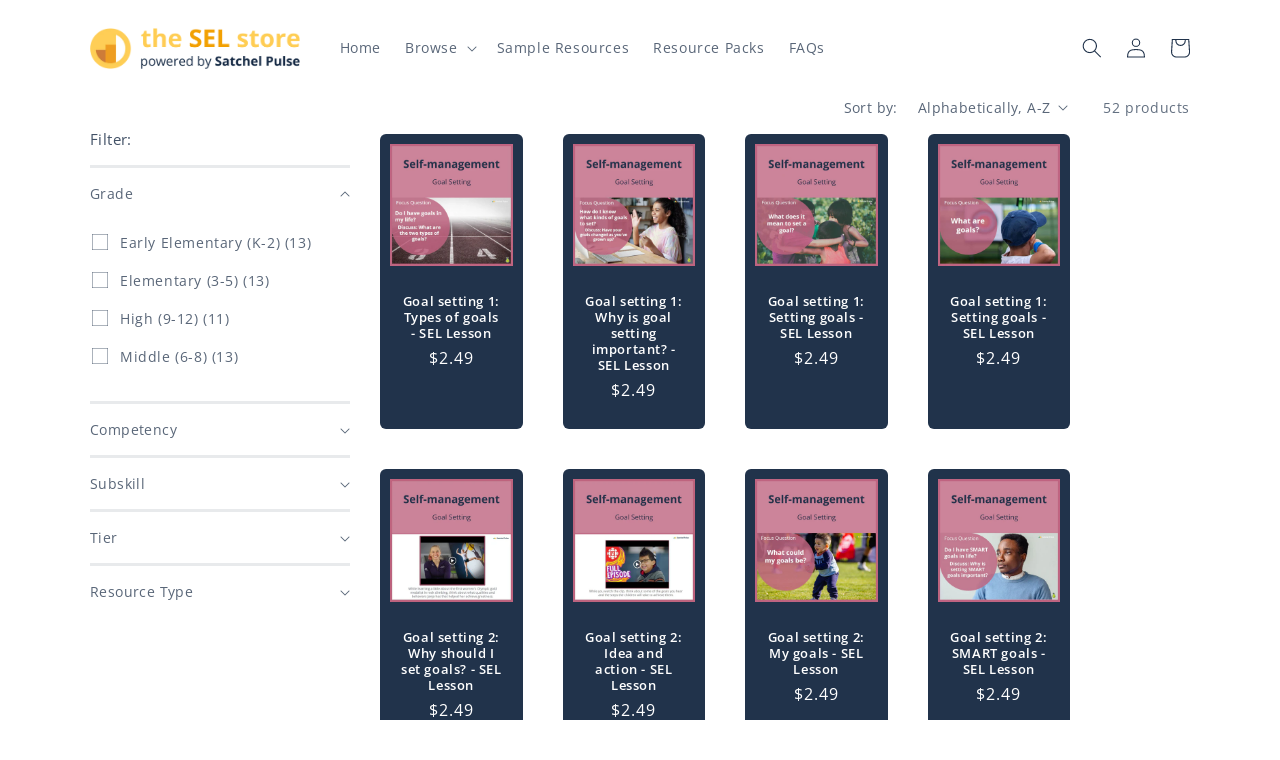

--- FILE ---
content_type: text/html; charset=utf-8
request_url: https://theselstore.com/collections/goal-setting
body_size: 31963
content:
<!doctype html>
<html class="no-js" lang="en">
  <head>
    <meta name="google-site-verification" content="21fVL1CrjKc44HL8ZO3VaERWzspev5J33g45Vh4OKsE" />
    <meta charset="utf-8">
    <meta http-equiv="X-UA-Compatible" content="IE=edge">
    <meta name="viewport" content="width=device-width,initial-scale=1">
    <meta name="theme-color" content="">
    <link rel="canonical" href="https://theselstore.com/collections/goal-setting">
    <link rel="preconnect" href="https://cdn.shopify.com" crossorigin><link rel="icon" type="image/png" href="//theselstore.com/cdn/shop/files/SEL_logo_icon_b506aa0e-279d-4f18-8b27-7b857dc543d6.png?crop=center&height=32&v=1666176700&width=32"><link rel="preconnect" href="https://fonts.shopifycdn.com" crossorigin><title>
      Goal Setting
 &ndash; The SEL Store</title>

    

    

<meta property="og:site_name" content="The SEL Store">
<meta property="og:url" content="https://theselstore.com/collections/goal-setting">
<meta property="og:title" content="Goal Setting">
<meta property="og:type" content="website">
<meta property="og:description" content="The SEL Store is a collection of social emotional learning resources linked to CASEL subskills and competencies. Our SEL resources contain SEL lessons, SEL self study and SEL activities created to help empower teachers and students with the SEL curriculum."><meta property="og:image" content="http://theselstore.com/cdn/shop/files/The-SEL-Store.png?v=1667319171">
  <meta property="og:image:secure_url" content="https://theselstore.com/cdn/shop/files/The-SEL-Store.png?v=1667319171">
  <meta property="og:image:width" content="5000">
  <meta property="og:image:height" content="2617"><meta name="twitter:card" content="summary_large_image">
<meta name="twitter:title" content="Goal Setting">
<meta name="twitter:description" content="The SEL Store is a collection of social emotional learning resources linked to CASEL subskills and competencies. Our SEL resources contain SEL lessons, SEL self study and SEL activities created to help empower teachers and students with the SEL curriculum.">


    <script src="//theselstore.com/cdn/shop/t/5/assets/global.js?v=24850326154503943211659519576" defer="defer"></script>
    <script>window.performance && window.performance.mark && window.performance.mark('shopify.content_for_header.start');</script><meta name="google-site-verification" content="bLkCdzFUKiagYyBasAQ32rSvbS6BwwzW81O_JutT-0o">
<meta id="shopify-digital-wallet" name="shopify-digital-wallet" content="/65799225562/digital_wallets/dialog">
<meta name="shopify-checkout-api-token" content="dc72356f42c21e809f57ed4c7449e784">
<meta id="in-context-paypal-metadata" data-shop-id="65799225562" data-venmo-supported="true" data-environment="production" data-locale="en_US" data-paypal-v4="true" data-currency="USD">
<link rel="alternate" type="application/atom+xml" title="Feed" href="/collections/goal-setting.atom" />
<link rel="next" href="/collections/goal-setting?page=2">
<link rel="alternate" type="application/json+oembed" href="https://theselstore.com/collections/goal-setting.oembed">
<script async="async" src="/checkouts/internal/preloads.js?locale=en-US"></script>
<link rel="preconnect" href="https://shop.app" crossorigin="anonymous">
<script async="async" src="https://shop.app/checkouts/internal/preloads.js?locale=en-US&shop_id=65799225562" crossorigin="anonymous"></script>
<script id="apple-pay-shop-capabilities" type="application/json">{"shopId":65799225562,"countryCode":"US","currencyCode":"USD","merchantCapabilities":["supports3DS"],"merchantId":"gid:\/\/shopify\/Shop\/65799225562","merchantName":"The SEL Store","requiredBillingContactFields":["postalAddress","email"],"requiredShippingContactFields":["postalAddress","email"],"shippingType":"shipping","supportedNetworks":["visa","masterCard","amex","discover","elo","jcb"],"total":{"type":"pending","label":"The SEL Store","amount":"1.00"},"shopifyPaymentsEnabled":true,"supportsSubscriptions":true}</script>
<script id="shopify-features" type="application/json">{"accessToken":"dc72356f42c21e809f57ed4c7449e784","betas":["rich-media-storefront-analytics"],"domain":"theselstore.com","predictiveSearch":true,"shopId":65799225562,"locale":"en"}</script>
<script>var Shopify = Shopify || {};
Shopify.shop = "teamsatchel.myshopify.com";
Shopify.locale = "en";
Shopify.currency = {"active":"USD","rate":"1.0"};
Shopify.country = "US";
Shopify.theme = {"name":"Ride","id":134575522010,"schema_name":"Ride","schema_version":"2.0.1","theme_store_id":1500,"role":"main"};
Shopify.theme.handle = "null";
Shopify.theme.style = {"id":null,"handle":null};
Shopify.cdnHost = "theselstore.com/cdn";
Shopify.routes = Shopify.routes || {};
Shopify.routes.root = "/";</script>
<script type="module">!function(o){(o.Shopify=o.Shopify||{}).modules=!0}(window);</script>
<script>!function(o){function n(){var o=[];function n(){o.push(Array.prototype.slice.apply(arguments))}return n.q=o,n}var t=o.Shopify=o.Shopify||{};t.loadFeatures=n(),t.autoloadFeatures=n()}(window);</script>
<script>
  window.ShopifyPay = window.ShopifyPay || {};
  window.ShopifyPay.apiHost = "shop.app\/pay";
  window.ShopifyPay.redirectState = null;
</script>
<script id="shop-js-analytics" type="application/json">{"pageType":"collection"}</script>
<script defer="defer" async type="module" src="//theselstore.com/cdn/shopifycloud/shop-js/modules/v2/client.init-shop-cart-sync_BT-GjEfc.en.esm.js"></script>
<script defer="defer" async type="module" src="//theselstore.com/cdn/shopifycloud/shop-js/modules/v2/chunk.common_D58fp_Oc.esm.js"></script>
<script defer="defer" async type="module" src="//theselstore.com/cdn/shopifycloud/shop-js/modules/v2/chunk.modal_xMitdFEc.esm.js"></script>
<script type="module">
  await import("//theselstore.com/cdn/shopifycloud/shop-js/modules/v2/client.init-shop-cart-sync_BT-GjEfc.en.esm.js");
await import("//theselstore.com/cdn/shopifycloud/shop-js/modules/v2/chunk.common_D58fp_Oc.esm.js");
await import("//theselstore.com/cdn/shopifycloud/shop-js/modules/v2/chunk.modal_xMitdFEc.esm.js");

  window.Shopify.SignInWithShop?.initShopCartSync?.({"fedCMEnabled":true,"windoidEnabled":true});

</script>
<script>
  window.Shopify = window.Shopify || {};
  if (!window.Shopify.featureAssets) window.Shopify.featureAssets = {};
  window.Shopify.featureAssets['shop-js'] = {"shop-cart-sync":["modules/v2/client.shop-cart-sync_DZOKe7Ll.en.esm.js","modules/v2/chunk.common_D58fp_Oc.esm.js","modules/v2/chunk.modal_xMitdFEc.esm.js"],"init-fed-cm":["modules/v2/client.init-fed-cm_B6oLuCjv.en.esm.js","modules/v2/chunk.common_D58fp_Oc.esm.js","modules/v2/chunk.modal_xMitdFEc.esm.js"],"shop-cash-offers":["modules/v2/client.shop-cash-offers_D2sdYoxE.en.esm.js","modules/v2/chunk.common_D58fp_Oc.esm.js","modules/v2/chunk.modal_xMitdFEc.esm.js"],"shop-login-button":["modules/v2/client.shop-login-button_QeVjl5Y3.en.esm.js","modules/v2/chunk.common_D58fp_Oc.esm.js","modules/v2/chunk.modal_xMitdFEc.esm.js"],"pay-button":["modules/v2/client.pay-button_DXTOsIq6.en.esm.js","modules/v2/chunk.common_D58fp_Oc.esm.js","modules/v2/chunk.modal_xMitdFEc.esm.js"],"shop-button":["modules/v2/client.shop-button_DQZHx9pm.en.esm.js","modules/v2/chunk.common_D58fp_Oc.esm.js","modules/v2/chunk.modal_xMitdFEc.esm.js"],"avatar":["modules/v2/client.avatar_BTnouDA3.en.esm.js"],"init-windoid":["modules/v2/client.init-windoid_CR1B-cfM.en.esm.js","modules/v2/chunk.common_D58fp_Oc.esm.js","modules/v2/chunk.modal_xMitdFEc.esm.js"],"init-shop-for-new-customer-accounts":["modules/v2/client.init-shop-for-new-customer-accounts_C_vY_xzh.en.esm.js","modules/v2/client.shop-login-button_QeVjl5Y3.en.esm.js","modules/v2/chunk.common_D58fp_Oc.esm.js","modules/v2/chunk.modal_xMitdFEc.esm.js"],"init-shop-email-lookup-coordinator":["modules/v2/client.init-shop-email-lookup-coordinator_BI7n9ZSv.en.esm.js","modules/v2/chunk.common_D58fp_Oc.esm.js","modules/v2/chunk.modal_xMitdFEc.esm.js"],"init-shop-cart-sync":["modules/v2/client.init-shop-cart-sync_BT-GjEfc.en.esm.js","modules/v2/chunk.common_D58fp_Oc.esm.js","modules/v2/chunk.modal_xMitdFEc.esm.js"],"shop-toast-manager":["modules/v2/client.shop-toast-manager_DiYdP3xc.en.esm.js","modules/v2/chunk.common_D58fp_Oc.esm.js","modules/v2/chunk.modal_xMitdFEc.esm.js"],"init-customer-accounts":["modules/v2/client.init-customer-accounts_D9ZNqS-Q.en.esm.js","modules/v2/client.shop-login-button_QeVjl5Y3.en.esm.js","modules/v2/chunk.common_D58fp_Oc.esm.js","modules/v2/chunk.modal_xMitdFEc.esm.js"],"init-customer-accounts-sign-up":["modules/v2/client.init-customer-accounts-sign-up_iGw4briv.en.esm.js","modules/v2/client.shop-login-button_QeVjl5Y3.en.esm.js","modules/v2/chunk.common_D58fp_Oc.esm.js","modules/v2/chunk.modal_xMitdFEc.esm.js"],"shop-follow-button":["modules/v2/client.shop-follow-button_CqMgW2wH.en.esm.js","modules/v2/chunk.common_D58fp_Oc.esm.js","modules/v2/chunk.modal_xMitdFEc.esm.js"],"checkout-modal":["modules/v2/client.checkout-modal_xHeaAweL.en.esm.js","modules/v2/chunk.common_D58fp_Oc.esm.js","modules/v2/chunk.modal_xMitdFEc.esm.js"],"shop-login":["modules/v2/client.shop-login_D91U-Q7h.en.esm.js","modules/v2/chunk.common_D58fp_Oc.esm.js","modules/v2/chunk.modal_xMitdFEc.esm.js"],"lead-capture":["modules/v2/client.lead-capture_BJmE1dJe.en.esm.js","modules/v2/chunk.common_D58fp_Oc.esm.js","modules/v2/chunk.modal_xMitdFEc.esm.js"],"payment-terms":["modules/v2/client.payment-terms_Ci9AEqFq.en.esm.js","modules/v2/chunk.common_D58fp_Oc.esm.js","modules/v2/chunk.modal_xMitdFEc.esm.js"]};
</script>
<script>(function() {
  var isLoaded = false;
  function asyncLoad() {
    if (isLoaded) return;
    isLoaded = true;
    var urls = ["https:\/\/cdn.justlinkit.app\/scripts\/linkit.js?shop=teamsatchel.myshopify.com"];
    for (var i = 0; i < urls.length; i++) {
      var s = document.createElement('script');
      s.type = 'text/javascript';
      s.async = true;
      s.src = urls[i];
      var x = document.getElementsByTagName('script')[0];
      x.parentNode.insertBefore(s, x);
    }
  };
  if(window.attachEvent) {
    window.attachEvent('onload', asyncLoad);
  } else {
    window.addEventListener('load', asyncLoad, false);
  }
})();</script>
<script id="__st">var __st={"a":65799225562,"offset":-21600,"reqid":"e3d7be42-60c7-4dc7-94a1-0d73cc3c5806-1769177060","pageurl":"theselstore.com\/collections\/goal-setting","u":"bea5344a6f63","p":"collection","rtyp":"collection","rid":412096331994};</script>
<script>window.ShopifyPaypalV4VisibilityTracking = true;</script>
<script id="captcha-bootstrap">!function(){'use strict';const t='contact',e='account',n='new_comment',o=[[t,t],['blogs',n],['comments',n],[t,'customer']],c=[[e,'customer_login'],[e,'guest_login'],[e,'recover_customer_password'],[e,'create_customer']],r=t=>t.map((([t,e])=>`form[action*='/${t}']:not([data-nocaptcha='true']) input[name='form_type'][value='${e}']`)).join(','),a=t=>()=>t?[...document.querySelectorAll(t)].map((t=>t.form)):[];function s(){const t=[...o],e=r(t);return a(e)}const i='password',u='form_key',d=['recaptcha-v3-token','g-recaptcha-response','h-captcha-response',i],f=()=>{try{return window.sessionStorage}catch{return}},m='__shopify_v',_=t=>t.elements[u];function p(t,e,n=!1){try{const o=window.sessionStorage,c=JSON.parse(o.getItem(e)),{data:r}=function(t){const{data:e,action:n}=t;return t[m]||n?{data:e,action:n}:{data:t,action:n}}(c);for(const[e,n]of Object.entries(r))t.elements[e]&&(t.elements[e].value=n);n&&o.removeItem(e)}catch(o){console.error('form repopulation failed',{error:o})}}const l='form_type',E='cptcha';function T(t){t.dataset[E]=!0}const w=window,h=w.document,L='Shopify',v='ce_forms',y='captcha';let A=!1;((t,e)=>{const n=(g='f06e6c50-85a8-45c8-87d0-21a2b65856fe',I='https://cdn.shopify.com/shopifycloud/storefront-forms-hcaptcha/ce_storefront_forms_captcha_hcaptcha.v1.5.2.iife.js',D={infoText:'Protected by hCaptcha',privacyText:'Privacy',termsText:'Terms'},(t,e,n)=>{const o=w[L][v],c=o.bindForm;if(c)return c(t,g,e,D).then(n);var r;o.q.push([[t,g,e,D],n]),r=I,A||(h.body.append(Object.assign(h.createElement('script'),{id:'captcha-provider',async:!0,src:r})),A=!0)});var g,I,D;w[L]=w[L]||{},w[L][v]=w[L][v]||{},w[L][v].q=[],w[L][y]=w[L][y]||{},w[L][y].protect=function(t,e){n(t,void 0,e),T(t)},Object.freeze(w[L][y]),function(t,e,n,w,h,L){const[v,y,A,g]=function(t,e,n){const i=e?o:[],u=t?c:[],d=[...i,...u],f=r(d),m=r(i),_=r(d.filter((([t,e])=>n.includes(e))));return[a(f),a(m),a(_),s()]}(w,h,L),I=t=>{const e=t.target;return e instanceof HTMLFormElement?e:e&&e.form},D=t=>v().includes(t);t.addEventListener('submit',(t=>{const e=I(t);if(!e)return;const n=D(e)&&!e.dataset.hcaptchaBound&&!e.dataset.recaptchaBound,o=_(e),c=g().includes(e)&&(!o||!o.value);(n||c)&&t.preventDefault(),c&&!n&&(function(t){try{if(!f())return;!function(t){const e=f();if(!e)return;const n=_(t);if(!n)return;const o=n.value;o&&e.removeItem(o)}(t);const e=Array.from(Array(32),(()=>Math.random().toString(36)[2])).join('');!function(t,e){_(t)||t.append(Object.assign(document.createElement('input'),{type:'hidden',name:u})),t.elements[u].value=e}(t,e),function(t,e){const n=f();if(!n)return;const o=[...t.querySelectorAll(`input[type='${i}']`)].map((({name:t})=>t)),c=[...d,...o],r={};for(const[a,s]of new FormData(t).entries())c.includes(a)||(r[a]=s);n.setItem(e,JSON.stringify({[m]:1,action:t.action,data:r}))}(t,e)}catch(e){console.error('failed to persist form',e)}}(e),e.submit())}));const S=(t,e)=>{t&&!t.dataset[E]&&(n(t,e.some((e=>e===t))),T(t))};for(const o of['focusin','change'])t.addEventListener(o,(t=>{const e=I(t);D(e)&&S(e,y())}));const B=e.get('form_key'),M=e.get(l),P=B&&M;t.addEventListener('DOMContentLoaded',(()=>{const t=y();if(P)for(const e of t)e.elements[l].value===M&&p(e,B);[...new Set([...A(),...v().filter((t=>'true'===t.dataset.shopifyCaptcha))])].forEach((e=>S(e,t)))}))}(h,new URLSearchParams(w.location.search),n,t,e,['guest_login'])})(!0,!0)}();</script>
<script integrity="sha256-4kQ18oKyAcykRKYeNunJcIwy7WH5gtpwJnB7kiuLZ1E=" data-source-attribution="shopify.loadfeatures" defer="defer" src="//theselstore.com/cdn/shopifycloud/storefront/assets/storefront/load_feature-a0a9edcb.js" crossorigin="anonymous"></script>
<script crossorigin="anonymous" defer="defer" src="//theselstore.com/cdn/shopifycloud/storefront/assets/shopify_pay/storefront-65b4c6d7.js?v=20250812"></script>
<script data-source-attribution="shopify.dynamic_checkout.dynamic.init">var Shopify=Shopify||{};Shopify.PaymentButton=Shopify.PaymentButton||{isStorefrontPortableWallets:!0,init:function(){window.Shopify.PaymentButton.init=function(){};var t=document.createElement("script");t.src="https://theselstore.com/cdn/shopifycloud/portable-wallets/latest/portable-wallets.en.js",t.type="module",document.head.appendChild(t)}};
</script>
<script data-source-attribution="shopify.dynamic_checkout.buyer_consent">
  function portableWalletsHideBuyerConsent(e){var t=document.getElementById("shopify-buyer-consent"),n=document.getElementById("shopify-subscription-policy-button");t&&n&&(t.classList.add("hidden"),t.setAttribute("aria-hidden","true"),n.removeEventListener("click",e))}function portableWalletsShowBuyerConsent(e){var t=document.getElementById("shopify-buyer-consent"),n=document.getElementById("shopify-subscription-policy-button");t&&n&&(t.classList.remove("hidden"),t.removeAttribute("aria-hidden"),n.addEventListener("click",e))}window.Shopify?.PaymentButton&&(window.Shopify.PaymentButton.hideBuyerConsent=portableWalletsHideBuyerConsent,window.Shopify.PaymentButton.showBuyerConsent=portableWalletsShowBuyerConsent);
</script>
<script data-source-attribution="shopify.dynamic_checkout.cart.bootstrap">document.addEventListener("DOMContentLoaded",(function(){function t(){return document.querySelector("shopify-accelerated-checkout-cart, shopify-accelerated-checkout")}if(t())Shopify.PaymentButton.init();else{new MutationObserver((function(e,n){t()&&(Shopify.PaymentButton.init(),n.disconnect())})).observe(document.body,{childList:!0,subtree:!0})}}));
</script>
<script id='scb4127' type='text/javascript' async='' src='https://theselstore.com/cdn/shopifycloud/privacy-banner/storefront-banner.js'></script><link id="shopify-accelerated-checkout-styles" rel="stylesheet" media="screen" href="https://theselstore.com/cdn/shopifycloud/portable-wallets/latest/accelerated-checkout-backwards-compat.css" crossorigin="anonymous">
<style id="shopify-accelerated-checkout-cart">
        #shopify-buyer-consent {
  margin-top: 1em;
  display: inline-block;
  width: 100%;
}

#shopify-buyer-consent.hidden {
  display: none;
}

#shopify-subscription-policy-button {
  background: none;
  border: none;
  padding: 0;
  text-decoration: underline;
  font-size: inherit;
  cursor: pointer;
}

#shopify-subscription-policy-button::before {
  box-shadow: none;
}

      </style>
<script id="sections-script" data-sections="header,footer" defer="defer" src="//theselstore.com/cdn/shop/t/5/compiled_assets/scripts.js?v=666"></script>
<script>window.performance && window.performance.mark && window.performance.mark('shopify.content_for_header.end');</script>


    <style data-shopify>
      @font-face {
  font-family: "Open Sans";
  font-weight: 400;
  font-style: normal;
  font-display: swap;
  src: url("//theselstore.com/cdn/fonts/open_sans/opensans_n4.c32e4d4eca5273f6d4ee95ddf54b5bbb75fc9b61.woff2") format("woff2"),
       url("//theselstore.com/cdn/fonts/open_sans/opensans_n4.5f3406f8d94162b37bfa232b486ac93ee892406d.woff") format("woff");
}

      @font-face {
  font-family: "Open Sans";
  font-weight: 700;
  font-style: normal;
  font-display: swap;
  src: url("//theselstore.com/cdn/fonts/open_sans/opensans_n7.a9393be1574ea8606c68f4441806b2711d0d13e4.woff2") format("woff2"),
       url("//theselstore.com/cdn/fonts/open_sans/opensans_n7.7b8af34a6ebf52beb1a4c1d8c73ad6910ec2e553.woff") format("woff");
}

      @font-face {
  font-family: "Open Sans";
  font-weight: 400;
  font-style: italic;
  font-display: swap;
  src: url("//theselstore.com/cdn/fonts/open_sans/opensans_i4.6f1d45f7a46916cc95c694aab32ecbf7509cbf33.woff2") format("woff2"),
       url("//theselstore.com/cdn/fonts/open_sans/opensans_i4.4efaa52d5a57aa9a57c1556cc2b7465d18839daa.woff") format("woff");
}

      @font-face {
  font-family: "Open Sans";
  font-weight: 700;
  font-style: italic;
  font-display: swap;
  src: url("//theselstore.com/cdn/fonts/open_sans/opensans_i7.916ced2e2ce15f7fcd95d196601a15e7b89ee9a4.woff2") format("woff2"),
       url("//theselstore.com/cdn/fonts/open_sans/opensans_i7.99a9cff8c86ea65461de497ade3d515a98f8b32a.woff") format("woff");
}

      @font-face {
  font-family: "Open Sans";
  font-weight: 600;
  font-style: normal;
  font-display: swap;
  src: url("//theselstore.com/cdn/fonts/open_sans/opensans_n6.15aeff3c913c3fe570c19cdfeed14ce10d09fb08.woff2") format("woff2"),
       url("//theselstore.com/cdn/fonts/open_sans/opensans_n6.14bef14c75f8837a87f70ce22013cb146ee3e9f3.woff") format("woff");
}


      :root {
        --font-body-family: "Open Sans", sans-serif;
        --font-body-style: normal;
        --font-body-weight: 400;
        --font-body-weight-bold: 700;

        --font-heading-family: "Open Sans", sans-serif;
        --font-heading-style: normal;
        --font-heading-weight: 600;

        --font-body-scale: 1.0;
        --font-heading-scale: 1.0;

        --color-base-text: 33, 51, 75;
        --color-shadow: 33, 51, 75;
        --color-base-background-1: 255, 255, 255;
        --color-base-background-2: 33, 51, 75;
        --color-base-solid-button-labels: 33, 51, 75;
        --color-base-outline-button-labels: 79, 193, 233;
        --color-base-accent-1: 255, 206, 84;
        --color-base-accent-2: 255, 255, 255;
        --payment-terms-background-color: #ffffff;

        --gradient-base-background-1: #ffffff;
        --gradient-base-background-2: #21334b;
        --gradient-base-accent-1: linear-gradient(180deg, rgba(59, 175, 218, 1), rgba(79, 193, 233, 1) 100%);
        --gradient-base-accent-2: #ffffff;

        --media-padding: px;
        --media-border-opacity: 0.1;
        --media-border-width: 0px;
        --media-radius: 0px;
        --media-shadow-opacity: 0.0;
        --media-shadow-horizontal-offset: 0px;
        --media-shadow-vertical-offset: 4px;
        --media-shadow-blur-radius: 5px;
        --media-shadow-visible: 0;

        --page-width: 120rem;
        --page-width-margin: 0rem;

        --card-image-padding: 1.0rem;
        --card-corner-radius: 0.6rem;
        --card-text-alignment: center;
        --card-border-width: 0.0rem;
        --card-border-opacity: 0.1;
        --card-shadow-opacity: 0.0;
        --card-shadow-visible: 0;
        --card-shadow-horizontal-offset: 0.0rem;
        --card-shadow-vertical-offset: 0.4rem;
        --card-shadow-blur-radius: 0.5rem;

        --badge-corner-radius: 4.0rem;

        --popup-border-width: 1px;
        --popup-border-opacity: 0.1;
        --popup-corner-radius: 0px;
        --popup-shadow-opacity: 0.0;
        --popup-shadow-horizontal-offset: 0px;
        --popup-shadow-vertical-offset: 4px;
        --popup-shadow-blur-radius: 5px;

        --drawer-border-width: 1px;
        --drawer-border-opacity: 0.1;
        --drawer-shadow-opacity: 0.0;
        --drawer-shadow-horizontal-offset: 0px;
        --drawer-shadow-vertical-offset: 4px;
        --drawer-shadow-blur-radius: 5px;

        --spacing-sections-desktop: 60px;
        --spacing-sections-mobile: 42px;

        --grid-desktop-vertical-spacing: 40px;
        --grid-desktop-horizontal-spacing: 40px;
        --grid-mobile-vertical-spacing: 20px;
        --grid-mobile-horizontal-spacing: 20px;

        --text-boxes-border-opacity: 0.1;
        --text-boxes-border-width: 1px;
        --text-boxes-radius: 12px;
        --text-boxes-shadow-opacity: 0.15;
        --text-boxes-shadow-visible: 1;
        --text-boxes-shadow-horizontal-offset: 0px;
        --text-boxes-shadow-vertical-offset: 4px;
        --text-boxes-shadow-blur-radius: 5px;

        --buttons-radius: 40px;
        --buttons-radius-outset: 41px;
        --buttons-border-width: 1px;
        --buttons-border-opacity: 1.0;
        --buttons-shadow-opacity: 0.0;
        --buttons-shadow-visible: 0;
        --buttons-shadow-horizontal-offset: 0px;
        --buttons-shadow-vertical-offset: 4px;
        --buttons-shadow-blur-radius: 5px;
        --buttons-border-offset: 0.3px;

        --inputs-radius: 6px;
        --inputs-border-width: 1px;
        --inputs-border-opacity: 1.0;
        --inputs-shadow-opacity: 0.0;
        --inputs-shadow-horizontal-offset: 0px;
        --inputs-margin-offset: 0px;
        --inputs-shadow-vertical-offset: 4px;
        --inputs-shadow-blur-radius: 5px;
        --inputs-radius-outset: 7px;

        --variant-pills-radius: 40px;
        --variant-pills-border-width: 1px;
        --variant-pills-border-opacity: 1.0;
        --variant-pills-shadow-opacity: 0.0;
        --variant-pills-shadow-horizontal-offset: 0px;
        --variant-pills-shadow-vertical-offset: 4px;
        --variant-pills-shadow-blur-radius: 5px;
      }

      *,
      *::before,
      *::after {
        box-sizing: inherit;
      }

      html {
        box-sizing: border-box;
        font-size: calc(var(--font-body-scale) * 62.5%);
        height: 100%;
      }

      body {
        display: grid;
        grid-template-rows: auto auto 1fr auto;
        grid-template-columns: 100%;
        min-height: 100%;
        margin: 0;
        font-size: 1.5rem;
        letter-spacing: 0.06rem;
        line-height: calc(1 + 0.8 / var(--font-body-scale));
        font-family: var(--font-body-family);
        font-style: var(--font-body-style);
        font-weight: var(--font-body-weight);
      }

      @media screen and (min-width: 750px) {
        body {
          font-size: 1.6rem;
        }
      }
    </style>

    <link href="//theselstore.com/cdn/shop/t/5/assets/base.css?v=72473916732517948531667300815" rel="stylesheet" type="text/css" media="all" />
<link rel="preload" as="font" href="//theselstore.com/cdn/fonts/open_sans/opensans_n4.c32e4d4eca5273f6d4ee95ddf54b5bbb75fc9b61.woff2" type="font/woff2" crossorigin><link rel="preload" as="font" href="//theselstore.com/cdn/fonts/open_sans/opensans_n6.15aeff3c913c3fe570c19cdfeed14ce10d09fb08.woff2" type="font/woff2" crossorigin><link rel="stylesheet" href="//theselstore.com/cdn/shop/t/5/assets/component-predictive-search.css?v=165644661289088488651659519576" media="print" onload="this.media='all'"><script>document.documentElement.className = document.documentElement.className.replace('no-js', 'js');
    if (Shopify.designMode) {
      document.documentElement.classList.add('shopify-design-mode');
    }
    </script>
  <link href="https://monorail-edge.shopifysvc.com" rel="dns-prefetch">
<script>(function(){if ("sendBeacon" in navigator && "performance" in window) {try {var session_token_from_headers = performance.getEntriesByType('navigation')[0].serverTiming.find(x => x.name == '_s').description;} catch {var session_token_from_headers = undefined;}var session_cookie_matches = document.cookie.match(/_shopify_s=([^;]*)/);var session_token_from_cookie = session_cookie_matches && session_cookie_matches.length === 2 ? session_cookie_matches[1] : "";var session_token = session_token_from_headers || session_token_from_cookie || "";function handle_abandonment_event(e) {var entries = performance.getEntries().filter(function(entry) {return /monorail-edge.shopifysvc.com/.test(entry.name);});if (!window.abandonment_tracked && entries.length === 0) {window.abandonment_tracked = true;var currentMs = Date.now();var navigation_start = performance.timing.navigationStart;var payload = {shop_id: 65799225562,url: window.location.href,navigation_start,duration: currentMs - navigation_start,session_token,page_type: "collection"};window.navigator.sendBeacon("https://monorail-edge.shopifysvc.com/v1/produce", JSON.stringify({schema_id: "online_store_buyer_site_abandonment/1.1",payload: payload,metadata: {event_created_at_ms: currentMs,event_sent_at_ms: currentMs}}));}}window.addEventListener('pagehide', handle_abandonment_event);}}());</script>
<script id="web-pixels-manager-setup">(function e(e,d,r,n,o){if(void 0===o&&(o={}),!Boolean(null===(a=null===(i=window.Shopify)||void 0===i?void 0:i.analytics)||void 0===a?void 0:a.replayQueue)){var i,a;window.Shopify=window.Shopify||{};var t=window.Shopify;t.analytics=t.analytics||{};var s=t.analytics;s.replayQueue=[],s.publish=function(e,d,r){return s.replayQueue.push([e,d,r]),!0};try{self.performance.mark("wpm:start")}catch(e){}var l=function(){var e={modern:/Edge?\/(1{2}[4-9]|1[2-9]\d|[2-9]\d{2}|\d{4,})\.\d+(\.\d+|)|Firefox\/(1{2}[4-9]|1[2-9]\d|[2-9]\d{2}|\d{4,})\.\d+(\.\d+|)|Chrom(ium|e)\/(9{2}|\d{3,})\.\d+(\.\d+|)|(Maci|X1{2}).+ Version\/(15\.\d+|(1[6-9]|[2-9]\d|\d{3,})\.\d+)([,.]\d+|)( \(\w+\)|)( Mobile\/\w+|) Safari\/|Chrome.+OPR\/(9{2}|\d{3,})\.\d+\.\d+|(CPU[ +]OS|iPhone[ +]OS|CPU[ +]iPhone|CPU IPhone OS|CPU iPad OS)[ +]+(15[._]\d+|(1[6-9]|[2-9]\d|\d{3,})[._]\d+)([._]\d+|)|Android:?[ /-](13[3-9]|1[4-9]\d|[2-9]\d{2}|\d{4,})(\.\d+|)(\.\d+|)|Android.+Firefox\/(13[5-9]|1[4-9]\d|[2-9]\d{2}|\d{4,})\.\d+(\.\d+|)|Android.+Chrom(ium|e)\/(13[3-9]|1[4-9]\d|[2-9]\d{2}|\d{4,})\.\d+(\.\d+|)|SamsungBrowser\/([2-9]\d|\d{3,})\.\d+/,legacy:/Edge?\/(1[6-9]|[2-9]\d|\d{3,})\.\d+(\.\d+|)|Firefox\/(5[4-9]|[6-9]\d|\d{3,})\.\d+(\.\d+|)|Chrom(ium|e)\/(5[1-9]|[6-9]\d|\d{3,})\.\d+(\.\d+|)([\d.]+$|.*Safari\/(?![\d.]+ Edge\/[\d.]+$))|(Maci|X1{2}).+ Version\/(10\.\d+|(1[1-9]|[2-9]\d|\d{3,})\.\d+)([,.]\d+|)( \(\w+\)|)( Mobile\/\w+|) Safari\/|Chrome.+OPR\/(3[89]|[4-9]\d|\d{3,})\.\d+\.\d+|(CPU[ +]OS|iPhone[ +]OS|CPU[ +]iPhone|CPU IPhone OS|CPU iPad OS)[ +]+(10[._]\d+|(1[1-9]|[2-9]\d|\d{3,})[._]\d+)([._]\d+|)|Android:?[ /-](13[3-9]|1[4-9]\d|[2-9]\d{2}|\d{4,})(\.\d+|)(\.\d+|)|Mobile Safari.+OPR\/([89]\d|\d{3,})\.\d+\.\d+|Android.+Firefox\/(13[5-9]|1[4-9]\d|[2-9]\d{2}|\d{4,})\.\d+(\.\d+|)|Android.+Chrom(ium|e)\/(13[3-9]|1[4-9]\d|[2-9]\d{2}|\d{4,})\.\d+(\.\d+|)|Android.+(UC? ?Browser|UCWEB|U3)[ /]?(15\.([5-9]|\d{2,})|(1[6-9]|[2-9]\d|\d{3,})\.\d+)\.\d+|SamsungBrowser\/(5\.\d+|([6-9]|\d{2,})\.\d+)|Android.+MQ{2}Browser\/(14(\.(9|\d{2,})|)|(1[5-9]|[2-9]\d|\d{3,})(\.\d+|))(\.\d+|)|K[Aa][Ii]OS\/(3\.\d+|([4-9]|\d{2,})\.\d+)(\.\d+|)/},d=e.modern,r=e.legacy,n=navigator.userAgent;return n.match(d)?"modern":n.match(r)?"legacy":"unknown"}(),u="modern"===l?"modern":"legacy",c=(null!=n?n:{modern:"",legacy:""})[u],f=function(e){return[e.baseUrl,"/wpm","/b",e.hashVersion,"modern"===e.buildTarget?"m":"l",".js"].join("")}({baseUrl:d,hashVersion:r,buildTarget:u}),m=function(e){var d=e.version,r=e.bundleTarget,n=e.surface,o=e.pageUrl,i=e.monorailEndpoint;return{emit:function(e){var a=e.status,t=e.errorMsg,s=(new Date).getTime(),l=JSON.stringify({metadata:{event_sent_at_ms:s},events:[{schema_id:"web_pixels_manager_load/3.1",payload:{version:d,bundle_target:r,page_url:o,status:a,surface:n,error_msg:t},metadata:{event_created_at_ms:s}}]});if(!i)return console&&console.warn&&console.warn("[Web Pixels Manager] No Monorail endpoint provided, skipping logging."),!1;try{return self.navigator.sendBeacon.bind(self.navigator)(i,l)}catch(e){}var u=new XMLHttpRequest;try{return u.open("POST",i,!0),u.setRequestHeader("Content-Type","text/plain"),u.send(l),!0}catch(e){return console&&console.warn&&console.warn("[Web Pixels Manager] Got an unhandled error while logging to Monorail."),!1}}}}({version:r,bundleTarget:l,surface:e.surface,pageUrl:self.location.href,monorailEndpoint:e.monorailEndpoint});try{o.browserTarget=l,function(e){var d=e.src,r=e.async,n=void 0===r||r,o=e.onload,i=e.onerror,a=e.sri,t=e.scriptDataAttributes,s=void 0===t?{}:t,l=document.createElement("script"),u=document.querySelector("head"),c=document.querySelector("body");if(l.async=n,l.src=d,a&&(l.integrity=a,l.crossOrigin="anonymous"),s)for(var f in s)if(Object.prototype.hasOwnProperty.call(s,f))try{l.dataset[f]=s[f]}catch(e){}if(o&&l.addEventListener("load",o),i&&l.addEventListener("error",i),u)u.appendChild(l);else{if(!c)throw new Error("Did not find a head or body element to append the script");c.appendChild(l)}}({src:f,async:!0,onload:function(){if(!function(){var e,d;return Boolean(null===(d=null===(e=window.Shopify)||void 0===e?void 0:e.analytics)||void 0===d?void 0:d.initialized)}()){var d=window.webPixelsManager.init(e)||void 0;if(d){var r=window.Shopify.analytics;r.replayQueue.forEach((function(e){var r=e[0],n=e[1],o=e[2];d.publishCustomEvent(r,n,o)})),r.replayQueue=[],r.publish=d.publishCustomEvent,r.visitor=d.visitor,r.initialized=!0}}},onerror:function(){return m.emit({status:"failed",errorMsg:"".concat(f," has failed to load")})},sri:function(e){var d=/^sha384-[A-Za-z0-9+/=]+$/;return"string"==typeof e&&d.test(e)}(c)?c:"",scriptDataAttributes:o}),m.emit({status:"loading"})}catch(e){m.emit({status:"failed",errorMsg:(null==e?void 0:e.message)||"Unknown error"})}}})({shopId: 65799225562,storefrontBaseUrl: "https://theselstore.com",extensionsBaseUrl: "https://extensions.shopifycdn.com/cdn/shopifycloud/web-pixels-manager",monorailEndpoint: "https://monorail-edge.shopifysvc.com/unstable/produce_batch",surface: "storefront-renderer",enabledBetaFlags: ["2dca8a86"],webPixelsConfigList: [{"id":"435192026","configuration":"{\"config\":\"{\\\"pixel_id\\\":\\\"G-TGYQZW70BF\\\",\\\"target_country\\\":\\\"US\\\",\\\"gtag_events\\\":[{\\\"type\\\":\\\"begin_checkout\\\",\\\"action_label\\\":\\\"G-TGYQZW70BF\\\"},{\\\"type\\\":\\\"search\\\",\\\"action_label\\\":\\\"G-TGYQZW70BF\\\"},{\\\"type\\\":\\\"view_item\\\",\\\"action_label\\\":[\\\"G-TGYQZW70BF\\\",\\\"MC-YH0ELSDXWX\\\"]},{\\\"type\\\":\\\"purchase\\\",\\\"action_label\\\":[\\\"G-TGYQZW70BF\\\",\\\"MC-YH0ELSDXWX\\\"]},{\\\"type\\\":\\\"page_view\\\",\\\"action_label\\\":[\\\"G-TGYQZW70BF\\\",\\\"MC-YH0ELSDXWX\\\"]},{\\\"type\\\":\\\"add_payment_info\\\",\\\"action_label\\\":\\\"G-TGYQZW70BF\\\"},{\\\"type\\\":\\\"add_to_cart\\\",\\\"action_label\\\":\\\"G-TGYQZW70BF\\\"}],\\\"enable_monitoring_mode\\\":false}\"}","eventPayloadVersion":"v1","runtimeContext":"OPEN","scriptVersion":"b2a88bafab3e21179ed38636efcd8a93","type":"APP","apiClientId":1780363,"privacyPurposes":[],"dataSharingAdjustments":{"protectedCustomerApprovalScopes":["read_customer_address","read_customer_email","read_customer_name","read_customer_personal_data","read_customer_phone"]}},{"id":"87916762","configuration":"{\"tagID\":\"2613512830176\"}","eventPayloadVersion":"v1","runtimeContext":"STRICT","scriptVersion":"18031546ee651571ed29edbe71a3550b","type":"APP","apiClientId":3009811,"privacyPurposes":["ANALYTICS","MARKETING","SALE_OF_DATA"],"dataSharingAdjustments":{"protectedCustomerApprovalScopes":["read_customer_address","read_customer_email","read_customer_name","read_customer_personal_data","read_customer_phone"]}},{"id":"shopify-app-pixel","configuration":"{}","eventPayloadVersion":"v1","runtimeContext":"STRICT","scriptVersion":"0450","apiClientId":"shopify-pixel","type":"APP","privacyPurposes":["ANALYTICS","MARKETING"]},{"id":"shopify-custom-pixel","eventPayloadVersion":"v1","runtimeContext":"LAX","scriptVersion":"0450","apiClientId":"shopify-pixel","type":"CUSTOM","privacyPurposes":["ANALYTICS","MARKETING"]}],isMerchantRequest: false,initData: {"shop":{"name":"The SEL Store","paymentSettings":{"currencyCode":"USD"},"myshopifyDomain":"teamsatchel.myshopify.com","countryCode":"US","storefrontUrl":"https:\/\/theselstore.com"},"customer":null,"cart":null,"checkout":null,"productVariants":[],"purchasingCompany":null},},"https://theselstore.com/cdn","fcfee988w5aeb613cpc8e4bc33m6693e112",{"modern":"","legacy":""},{"shopId":"65799225562","storefrontBaseUrl":"https:\/\/theselstore.com","extensionBaseUrl":"https:\/\/extensions.shopifycdn.com\/cdn\/shopifycloud\/web-pixels-manager","surface":"storefront-renderer","enabledBetaFlags":"[\"2dca8a86\"]","isMerchantRequest":"false","hashVersion":"fcfee988w5aeb613cpc8e4bc33m6693e112","publish":"custom","events":"[[\"page_viewed\",{}],[\"collection_viewed\",{\"collection\":{\"id\":\"412096331994\",\"title\":\"Goal Setting\",\"productVariants\":[{\"price\":{\"amount\":2.49,\"currencyCode\":\"USD\"},\"product\":{\"title\":\"Goal setting 1:  Types of goals - SEL Lesson\",\"vendor\":\"The SEL Store\",\"id\":\"7789873037530\",\"untranslatedTitle\":\"Goal setting 1:  Types of goals - SEL Lesson\",\"url\":\"\/products\/sel-lesson-types-of-goals-high-2\",\"type\":\"Teacher Resources\"},\"id\":\"43271652507866\",\"image\":{\"src\":\"\/\/theselstore.com\/cdn\/shop\/products\/SEL-Lesson-Self-Management-Goal-Setting_31baf39a-0407-4e6e-8584-da246b9cd1fe.jpg?v=1666186312\"},\"sku\":null,\"title\":\"Default Title\",\"untranslatedTitle\":\"Default Title\"},{\"price\":{\"amount\":2.49,\"currencyCode\":\"USD\"},\"product\":{\"title\":\"Goal setting 1:  Why is goal setting important? - SEL Lesson\",\"vendor\":\"The SEL Store\",\"id\":\"7789320143066\",\"untranslatedTitle\":\"Goal setting 1:  Why is goal setting important? - SEL Lesson\",\"url\":\"\/products\/sel-lesson-why-is-goal-setting-important\",\"type\":\"Teacher Resources\"},\"id\":\"43269663228122\",\"image\":{\"src\":\"\/\/theselstore.com\/cdn\/shop\/products\/SEL-Lesson-Self-Management-Goal-Setting_127ccf84-b491-4845-bb18-53e90b56fa01.jpg?v=1666102489\"},\"sku\":null,\"title\":\"Default Title\",\"untranslatedTitle\":\"Default Title\"},{\"price\":{\"amount\":2.49,\"currencyCode\":\"USD\"},\"product\":{\"title\":\"Goal setting 1: Setting goals - SEL Lesson\",\"vendor\":\"The SEL Store\",\"id\":\"7789308149978\",\"untranslatedTitle\":\"Goal setting 1: Setting goals - SEL Lesson\",\"url\":\"\/products\/sel-lesson-setting-goals\",\"type\":\"Teacher Resources\"},\"id\":\"43269626691802\",\"image\":{\"src\":\"\/\/theselstore.com\/cdn\/shop\/products\/SEL-Lesson-Self-Management-Goal-Setting_431c906c-70bc-47e8-b2bd-846a056b50e1.jpg?v=1665757926\"},\"sku\":null,\"title\":\"Default Title\",\"untranslatedTitle\":\"Default Title\"},{\"price\":{\"amount\":2.49,\"currencyCode\":\"USD\"},\"product\":{\"title\":\"Goal setting 1: Setting goals - SEL Lesson\",\"vendor\":\"The SEL Store\",\"id\":\"7789870350554\",\"untranslatedTitle\":\"Goal setting 1: Setting goals - SEL Lesson\",\"url\":\"\/products\/sel-lesson-setting-goals-elementary\",\"type\":\"Teacher Resources\"},\"id\":\"43271641989338\",\"image\":{\"src\":\"\/\/theselstore.com\/cdn\/shop\/products\/SEL-Lesson-Self-Management-Goal-Setting_76d1e2c6-f51d-4e54-8b94-e14cd3924da6.jpg?v=1666017035\"},\"sku\":null,\"title\":\"Default Title\",\"untranslatedTitle\":\"Default Title\"},{\"price\":{\"amount\":2.49,\"currencyCode\":\"USD\"},\"product\":{\"title\":\"Goal setting 2:   Why should I set goals? - SEL Lesson\",\"vendor\":\"The SEL Store\",\"id\":\"7789320208602\",\"untranslatedTitle\":\"Goal setting 2:   Why should I set goals? - SEL Lesson\",\"url\":\"\/products\/sel-lesson-why-should-i-set-goals\",\"type\":\"Teacher Resources\"},\"id\":\"43269664899290\",\"image\":{\"src\":\"\/\/theselstore.com\/cdn\/shop\/products\/SEL-Lesson-Self-Management-Goal-Setting_278ae9b5-ee36-4b58-831e-8e0789c65029.jpg?v=1666102592\"},\"sku\":null,\"title\":\"Default Title\",\"untranslatedTitle\":\"Default Title\"},{\"price\":{\"amount\":2.49,\"currencyCode\":\"USD\"},\"product\":{\"title\":\"Goal setting 2: Idea and action - SEL Lesson\",\"vendor\":\"The SEL Store\",\"id\":\"7789317161178\",\"untranslatedTitle\":\"Goal setting 2: Idea and action - SEL Lesson\",\"url\":\"\/products\/sel-lesson-idea-and-action\",\"type\":\"Teacher Resources\"},\"id\":\"43269653823706\",\"image\":{\"src\":\"\/\/theselstore.com\/cdn\/shop\/products\/SEL-Lesson-Self-Management-Goal-Setting_49eecc65-55fd-471a-acc4-9716f3f38e9f.jpg?v=1666017190\"},\"sku\":null,\"title\":\"Default Title\",\"untranslatedTitle\":\"Default Title\"},{\"price\":{\"amount\":2.49,\"currencyCode\":\"USD\"},\"product\":{\"title\":\"Goal setting 2: My goals - SEL Lesson\",\"vendor\":\"The SEL Store\",\"id\":\"7789308215514\",\"untranslatedTitle\":\"Goal setting 2: My goals - SEL Lesson\",\"url\":\"\/products\/sel-lesson-my-goals\",\"type\":\"Teacher Resources\"},\"id\":\"43269626724570\",\"image\":{\"src\":\"\/\/theselstore.com\/cdn\/shop\/products\/SEL-Lesson-Self-Management-Goal-Setting_c00a76a8-d2ce-42f4-b420-bf1a698e11a2.jpg?v=1665758027\"},\"sku\":null,\"title\":\"Default Title\",\"untranslatedTitle\":\"Default Title\"},{\"price\":{\"amount\":2.49,\"currencyCode\":\"USD\"},\"product\":{\"title\":\"Goal setting 2: SMART goals - SEL Lesson\",\"vendor\":\"The SEL Store\",\"id\":\"7830686990554\",\"untranslatedTitle\":\"Goal setting 2: SMART goals - SEL Lesson\",\"url\":\"\/products\/sel-lesson-smart-goals-high-2\",\"type\":\"Teacher Resources\"},\"id\":\"43410809454810\",\"image\":{\"src\":\"\/\/theselstore.com\/cdn\/shop\/products\/SEL-Lesson-Goal-Setting-Self-Management.jpg?v=1666795242\"},\"sku\":null,\"title\":\"Default Title\",\"untranslatedTitle\":\"Default Title\"},{\"price\":{\"amount\":2.49,\"currencyCode\":\"USD\"},\"product\":{\"title\":\"Goal setting 3: How do I identify goals?\",\"vendor\":\"The SEL Store\",\"id\":\"7789320274138\",\"untranslatedTitle\":\"Goal setting 3: How do I identify goals?\",\"url\":\"\/products\/sel-lesson-how-do-i-identify-goals\",\"type\":\"Teacher Resources\"},\"id\":\"43269664964826\",\"image\":{\"src\":\"\/\/theselstore.com\/cdn\/shop\/products\/SEL-Lesson-Self-Management-Goal-Setting_5846ed88-b77c-4934-854b-a04151a4c131.jpg?v=1666102683\"},\"sku\":null,\"title\":\"Default Title\",\"untranslatedTitle\":\"Default Title\"},{\"price\":{\"amount\":2.49,\"currencyCode\":\"USD\"},\"product\":{\"title\":\"Goal setting 3: Short-term and long-term goals\",\"vendor\":\"The SEL Store\",\"id\":\"7789317226714\",\"untranslatedTitle\":\"Goal setting 3: Short-term and long-term goals\",\"url\":\"\/products\/sel-lesson-shortterm-and-longterm-goals\",\"type\":\"Teacher Resources\"},\"id\":\"43269653889242\",\"image\":{\"src\":\"\/\/theselstore.com\/cdn\/shop\/products\/SEL-Lesson-Self-Management-Goal-Setting_fa6e2771-f8c5-4db2-9186-ee1f23a9d188.jpg?v=1666017266\"},\"sku\":null,\"title\":\"Default Title\",\"untranslatedTitle\":\"Default Title\"},{\"price\":{\"amount\":2.49,\"currencyCode\":\"USD\"},\"product\":{\"title\":\"Goal setting 3: Types of goals (Early Elementary K-2)\",\"vendor\":\"The SEL Store\",\"id\":\"7789308281050\",\"untranslatedTitle\":\"Goal setting 3: Types of goals (Early Elementary K-2)\",\"url\":\"\/products\/sel-lesson-types-of-goals\",\"type\":\"Teacher Resources\"},\"id\":\"43269630034138\",\"image\":{\"src\":\"\/\/theselstore.com\/cdn\/shop\/products\/SEL-Lesson-Self-Management-Goal-Setting_77702252-cb37-4f44-826b-5920a7df3940.jpg?v=1665758108\"},\"sku\":\"\",\"title\":\"Default Title\",\"untranslatedTitle\":\"Default Title\"},{\"price\":{\"amount\":2.49,\"currencyCode\":\"USD\"},\"product\":{\"title\":\"Goal setting 3: You can - SEL Lesson\",\"vendor\":\"The SEL Store\",\"id\":\"7830687056090\",\"untranslatedTitle\":\"Goal setting 3: You can - SEL Lesson\",\"url\":\"\/products\/sel-lesson-you-can-high-3\",\"type\":\"Teacher Resources\"},\"id\":\"43410809585882\",\"image\":{\"src\":\"\/\/theselstore.com\/cdn\/shop\/products\/SEL-Lesson-Goal-Setting-Self-Management_7ab42bb8-bc77-4d42-a100-08be9e0f2b69.jpg?v=1666795427\"},\"sku\":null,\"title\":\"Default Title\",\"untranslatedTitle\":\"Default Title\"},{\"price\":{\"amount\":2.49,\"currencyCode\":\"USD\"},\"product\":{\"title\":\"Goal setting 4: Are my goals SMART?\",\"vendor\":\"The SEL Store\",\"id\":\"7789320339674\",\"untranslatedTitle\":\"Goal setting 4: Are my goals SMART?\",\"url\":\"\/products\/sel-lesson-are-my-goals-smart\",\"type\":\"Teacher Resources\"},\"id\":\"43269665030362\",\"image\":{\"src\":\"\/\/theselstore.com\/cdn\/shop\/products\/SEL-Lesson-Self-Management-Goal-Setting_36b89496-a1d6-4d49-b230-43c80d126ecb.jpg?v=1666102811\"},\"sku\":null,\"title\":\"Default Title\",\"untranslatedTitle\":\"Default Title\"},{\"price\":{\"amount\":2.49,\"currencyCode\":\"USD\"},\"product\":{\"title\":\"Goal setting 4: Effective goals - SEL Lesson\",\"vendor\":\"The SEL Store\",\"id\":\"7789322305754\",\"untranslatedTitle\":\"Goal setting 4: Effective goals - SEL Lesson\",\"url\":\"\/products\/sel-lesson-effective-goals\",\"type\":\"Teacher Resources\"},\"id\":\"43269669880026\",\"image\":{\"src\":\"\/\/theselstore.com\/cdn\/shop\/products\/SEL-Lesson-Self-Management-Goal-Setting_e6a8783f-5d90-412d-94d5-70f44ed70686.jpg?v=1666186911\"},\"sku\":null,\"title\":\"Default Title\",\"untranslatedTitle\":\"Default Title\"},{\"price\":{\"amount\":2.49,\"currencyCode\":\"USD\"},\"product\":{\"title\":\"Goal setting 4: Making a plan - SEL Lesson\",\"vendor\":\"The SEL Store\",\"id\":\"7789308313818\",\"untranslatedTitle\":\"Goal setting 4: Making a plan - SEL Lesson\",\"url\":\"\/products\/sel-lesson-making-a-plan\",\"type\":\"Teacher Resources\"},\"id\":\"43269630066906\",\"image\":{\"src\":\"\/\/theselstore.com\/cdn\/shop\/products\/SEL-Lesson-Self-Management-Goal-Setting_48c9a598-2d57-4dba-96e9-3a33460a8ed7.jpg?v=1665758196\"},\"sku\":null,\"title\":\"Default Title\",\"untranslatedTitle\":\"Default Title\"},{\"price\":{\"amount\":2.49,\"currencyCode\":\"USD\"},\"product\":{\"title\":\"Goal setting 4: Perseverance - SEL Lesson\",\"vendor\":\"The SEL Store\",\"id\":\"7789870448858\",\"untranslatedTitle\":\"Goal setting 4: Perseverance - SEL Lesson\",\"url\":\"\/products\/sel-lesson-perseverance-elementary\",\"type\":\"Teacher Resources\"},\"id\":\"43271642185946\",\"image\":{\"src\":\"\/\/theselstore.com\/cdn\/shop\/products\/SEL-Lesson-Self-Management-Goal-Setting_3e74404f-b274-4a8f-8006-a7f17b2b0917.jpg?v=1666017336\"},\"sku\":null,\"title\":\"Default Title\",\"untranslatedTitle\":\"Default Title\"},{\"price\":{\"amount\":2.49,\"currencyCode\":\"USD\"},\"product\":{\"title\":\"Goal setting 5:  Who can help me achieve my goals - SEL Lesson\",\"vendor\":\"The SEL Store\",\"id\":\"7789320372442\",\"untranslatedTitle\":\"Goal setting 5:  Who can help me achieve my goals - SEL Lesson\",\"url\":\"\/products\/sel-lesson-who-can-help-me-achieve-my-goals\",\"type\":\"Teacher Resources\"},\"id\":\"43269665063130\",\"image\":{\"src\":\"\/\/theselstore.com\/cdn\/shop\/products\/SEL-Lesson-Self-Management-Goal-Setting_3a345e04-5901-4fcb-acf8-3343dfa14425.jpg?v=1666102916\"},\"sku\":null,\"title\":\"Default Title\",\"untranslatedTitle\":\"Default Title\"},{\"price\":{\"amount\":2.49,\"currencyCode\":\"USD\"},\"product\":{\"title\":\"Goal setting 5:  Your purpose - SEL Lesson\",\"vendor\":\"The SEL Store\",\"id\":\"7789322338522\",\"untranslatedTitle\":\"Goal setting 5:  Your purpose - SEL Lesson\",\"url\":\"\/products\/sel-lesson-your-purpose\",\"type\":\"Teacher Resources\"},\"id\":\"43269669912794\",\"image\":{\"src\":\"\/\/theselstore.com\/cdn\/shop\/products\/SEL-Lesson-Self-Management-Goal-Setting_2e591b91-ee6d-4889-8ae8-f5dc00d5f63f.jpg?v=1666186997\"},\"sku\":null,\"title\":\"Default Title\",\"untranslatedTitle\":\"Default Title\"},{\"price\":{\"amount\":2.49,\"currencyCode\":\"USD\"},\"product\":{\"title\":\"Goal setting 5: Setting goals that help my community\",\"vendor\":\"The SEL Store\",\"id\":\"7789308346586\",\"untranslatedTitle\":\"Goal setting 5: Setting goals that help my community\",\"url\":\"\/products\/sel-lesson-setting-goals-that-help-my-community\",\"type\":\"Teacher Resources\"},\"id\":\"43269630099674\",\"image\":{\"src\":\"\/\/theselstore.com\/cdn\/shop\/products\/SEL-Lesson-Self-Management-Goal-Setting_9d807f4a-5b68-4eef-914a-ed64786f5cc2.jpg?v=1665758282\"},\"sku\":null,\"title\":\"Default Title\",\"untranslatedTitle\":\"Default Title\"},{\"price\":{\"amount\":2.49,\"currencyCode\":\"USD\"},\"product\":{\"title\":\"Goal setting 5: Staying positive - SEL Lesson\",\"vendor\":\"The SEL Store\",\"id\":\"7789317292250\",\"untranslatedTitle\":\"Goal setting 5: Staying positive - SEL Lesson\",\"url\":\"\/products\/sel-lesson-staying-positive\",\"type\":\"Teacher Resources\"},\"id\":\"43269654577370\",\"image\":{\"src\":\"\/\/theselstore.com\/cdn\/shop\/products\/SEL-Lesson-Self-Management-Goal-Setting_0957a1d5-9cd4-48df-a67b-8ad89ebbc269.jpg?v=1666017860\"},\"sku\":null,\"title\":\"Default Title\",\"untranslatedTitle\":\"Default Title\"}]}}]]"});</script><script>
  window.ShopifyAnalytics = window.ShopifyAnalytics || {};
  window.ShopifyAnalytics.meta = window.ShopifyAnalytics.meta || {};
  window.ShopifyAnalytics.meta.currency = 'USD';
  var meta = {"products":[{"id":7789873037530,"gid":"gid:\/\/shopify\/Product\/7789873037530","vendor":"The SEL Store","type":"Teacher Resources","handle":"sel-lesson-types-of-goals-high-2","variants":[{"id":43271652507866,"price":249,"name":"Goal setting 1:  Types of goals - SEL Lesson","public_title":null,"sku":null}],"remote":false},{"id":7789320143066,"gid":"gid:\/\/shopify\/Product\/7789320143066","vendor":"The SEL Store","type":"Teacher Resources","handle":"sel-lesson-why-is-goal-setting-important","variants":[{"id":43269663228122,"price":249,"name":"Goal setting 1:  Why is goal setting important? - SEL Lesson","public_title":null,"sku":null}],"remote":false},{"id":7789308149978,"gid":"gid:\/\/shopify\/Product\/7789308149978","vendor":"The SEL Store","type":"Teacher Resources","handle":"sel-lesson-setting-goals","variants":[{"id":43269626691802,"price":249,"name":"Goal setting 1: Setting goals - SEL Lesson","public_title":null,"sku":null}],"remote":false},{"id":7789870350554,"gid":"gid:\/\/shopify\/Product\/7789870350554","vendor":"The SEL Store","type":"Teacher Resources","handle":"sel-lesson-setting-goals-elementary","variants":[{"id":43271641989338,"price":249,"name":"Goal setting 1: Setting goals - SEL Lesson","public_title":null,"sku":null}],"remote":false},{"id":7789320208602,"gid":"gid:\/\/shopify\/Product\/7789320208602","vendor":"The SEL Store","type":"Teacher Resources","handle":"sel-lesson-why-should-i-set-goals","variants":[{"id":43269664899290,"price":249,"name":"Goal setting 2:   Why should I set goals? - SEL Lesson","public_title":null,"sku":null}],"remote":false},{"id":7789317161178,"gid":"gid:\/\/shopify\/Product\/7789317161178","vendor":"The SEL Store","type":"Teacher Resources","handle":"sel-lesson-idea-and-action","variants":[{"id":43269653823706,"price":249,"name":"Goal setting 2: Idea and action - SEL Lesson","public_title":null,"sku":null}],"remote":false},{"id":7789308215514,"gid":"gid:\/\/shopify\/Product\/7789308215514","vendor":"The SEL Store","type":"Teacher Resources","handle":"sel-lesson-my-goals","variants":[{"id":43269626724570,"price":249,"name":"Goal setting 2: My goals - SEL Lesson","public_title":null,"sku":null}],"remote":false},{"id":7830686990554,"gid":"gid:\/\/shopify\/Product\/7830686990554","vendor":"The SEL Store","type":"Teacher Resources","handle":"sel-lesson-smart-goals-high-2","variants":[{"id":43410809454810,"price":249,"name":"Goal setting 2: SMART goals - SEL Lesson","public_title":null,"sku":null}],"remote":false},{"id":7789320274138,"gid":"gid:\/\/shopify\/Product\/7789320274138","vendor":"The SEL Store","type":"Teacher Resources","handle":"sel-lesson-how-do-i-identify-goals","variants":[{"id":43269664964826,"price":249,"name":"Goal setting 3: How do I identify goals?","public_title":null,"sku":null}],"remote":false},{"id":7789317226714,"gid":"gid:\/\/shopify\/Product\/7789317226714","vendor":"The SEL Store","type":"Teacher Resources","handle":"sel-lesson-shortterm-and-longterm-goals","variants":[{"id":43269653889242,"price":249,"name":"Goal setting 3: Short-term and long-term goals","public_title":null,"sku":null}],"remote":false},{"id":7789308281050,"gid":"gid:\/\/shopify\/Product\/7789308281050","vendor":"The SEL Store","type":"Teacher Resources","handle":"sel-lesson-types-of-goals","variants":[{"id":43269630034138,"price":249,"name":"Goal setting 3: Types of goals (Early Elementary K-2)","public_title":null,"sku":""}],"remote":false},{"id":7830687056090,"gid":"gid:\/\/shopify\/Product\/7830687056090","vendor":"The SEL Store","type":"Teacher Resources","handle":"sel-lesson-you-can-high-3","variants":[{"id":43410809585882,"price":249,"name":"Goal setting 3: You can - SEL Lesson","public_title":null,"sku":null}],"remote":false},{"id":7789320339674,"gid":"gid:\/\/shopify\/Product\/7789320339674","vendor":"The SEL Store","type":"Teacher Resources","handle":"sel-lesson-are-my-goals-smart","variants":[{"id":43269665030362,"price":249,"name":"Goal setting 4: Are my goals SMART?","public_title":null,"sku":null}],"remote":false},{"id":7789322305754,"gid":"gid:\/\/shopify\/Product\/7789322305754","vendor":"The SEL Store","type":"Teacher Resources","handle":"sel-lesson-effective-goals","variants":[{"id":43269669880026,"price":249,"name":"Goal setting 4: Effective goals - SEL Lesson","public_title":null,"sku":null}],"remote":false},{"id":7789308313818,"gid":"gid:\/\/shopify\/Product\/7789308313818","vendor":"The SEL Store","type":"Teacher Resources","handle":"sel-lesson-making-a-plan","variants":[{"id":43269630066906,"price":249,"name":"Goal setting 4: Making a plan - SEL Lesson","public_title":null,"sku":null}],"remote":false},{"id":7789870448858,"gid":"gid:\/\/shopify\/Product\/7789870448858","vendor":"The SEL Store","type":"Teacher Resources","handle":"sel-lesson-perseverance-elementary","variants":[{"id":43271642185946,"price":249,"name":"Goal setting 4: Perseverance - SEL Lesson","public_title":null,"sku":null}],"remote":false},{"id":7789320372442,"gid":"gid:\/\/shopify\/Product\/7789320372442","vendor":"The SEL Store","type":"Teacher Resources","handle":"sel-lesson-who-can-help-me-achieve-my-goals","variants":[{"id":43269665063130,"price":249,"name":"Goal setting 5:  Who can help me achieve my goals - SEL Lesson","public_title":null,"sku":null}],"remote":false},{"id":7789322338522,"gid":"gid:\/\/shopify\/Product\/7789322338522","vendor":"The SEL Store","type":"Teacher Resources","handle":"sel-lesson-your-purpose","variants":[{"id":43269669912794,"price":249,"name":"Goal setting 5:  Your purpose - SEL Lesson","public_title":null,"sku":null}],"remote":false},{"id":7789308346586,"gid":"gid:\/\/shopify\/Product\/7789308346586","vendor":"The SEL Store","type":"Teacher Resources","handle":"sel-lesson-setting-goals-that-help-my-community","variants":[{"id":43269630099674,"price":249,"name":"Goal setting 5: Setting goals that help my community","public_title":null,"sku":null}],"remote":false},{"id":7789317292250,"gid":"gid:\/\/shopify\/Product\/7789317292250","vendor":"The SEL Store","type":"Teacher Resources","handle":"sel-lesson-staying-positive","variants":[{"id":43269654577370,"price":249,"name":"Goal setting 5: Staying positive - SEL Lesson","public_title":null,"sku":null}],"remote":false}],"page":{"pageType":"collection","resourceType":"collection","resourceId":412096331994,"requestId":"e3d7be42-60c7-4dc7-94a1-0d73cc3c5806-1769177060"}};
  for (var attr in meta) {
    window.ShopifyAnalytics.meta[attr] = meta[attr];
  }
</script>
<script class="analytics">
  (function () {
    var customDocumentWrite = function(content) {
      var jquery = null;

      if (window.jQuery) {
        jquery = window.jQuery;
      } else if (window.Checkout && window.Checkout.$) {
        jquery = window.Checkout.$;
      }

      if (jquery) {
        jquery('body').append(content);
      }
    };

    var hasLoggedConversion = function(token) {
      if (token) {
        return document.cookie.indexOf('loggedConversion=' + token) !== -1;
      }
      return false;
    }

    var setCookieIfConversion = function(token) {
      if (token) {
        var twoMonthsFromNow = new Date(Date.now());
        twoMonthsFromNow.setMonth(twoMonthsFromNow.getMonth() + 2);

        document.cookie = 'loggedConversion=' + token + '; expires=' + twoMonthsFromNow;
      }
    }

    var trekkie = window.ShopifyAnalytics.lib = window.trekkie = window.trekkie || [];
    if (trekkie.integrations) {
      return;
    }
    trekkie.methods = [
      'identify',
      'page',
      'ready',
      'track',
      'trackForm',
      'trackLink'
    ];
    trekkie.factory = function(method) {
      return function() {
        var args = Array.prototype.slice.call(arguments);
        args.unshift(method);
        trekkie.push(args);
        return trekkie;
      };
    };
    for (var i = 0; i < trekkie.methods.length; i++) {
      var key = trekkie.methods[i];
      trekkie[key] = trekkie.factory(key);
    }
    trekkie.load = function(config) {
      trekkie.config = config || {};
      trekkie.config.initialDocumentCookie = document.cookie;
      var first = document.getElementsByTagName('script')[0];
      var script = document.createElement('script');
      script.type = 'text/javascript';
      script.onerror = function(e) {
        var scriptFallback = document.createElement('script');
        scriptFallback.type = 'text/javascript';
        scriptFallback.onerror = function(error) {
                var Monorail = {
      produce: function produce(monorailDomain, schemaId, payload) {
        var currentMs = new Date().getTime();
        var event = {
          schema_id: schemaId,
          payload: payload,
          metadata: {
            event_created_at_ms: currentMs,
            event_sent_at_ms: currentMs
          }
        };
        return Monorail.sendRequest("https://" + monorailDomain + "/v1/produce", JSON.stringify(event));
      },
      sendRequest: function sendRequest(endpointUrl, payload) {
        // Try the sendBeacon API
        if (window && window.navigator && typeof window.navigator.sendBeacon === 'function' && typeof window.Blob === 'function' && !Monorail.isIos12()) {
          var blobData = new window.Blob([payload], {
            type: 'text/plain'
          });

          if (window.navigator.sendBeacon(endpointUrl, blobData)) {
            return true;
          } // sendBeacon was not successful

        } // XHR beacon

        var xhr = new XMLHttpRequest();

        try {
          xhr.open('POST', endpointUrl);
          xhr.setRequestHeader('Content-Type', 'text/plain');
          xhr.send(payload);
        } catch (e) {
          console.log(e);
        }

        return false;
      },
      isIos12: function isIos12() {
        return window.navigator.userAgent.lastIndexOf('iPhone; CPU iPhone OS 12_') !== -1 || window.navigator.userAgent.lastIndexOf('iPad; CPU OS 12_') !== -1;
      }
    };
    Monorail.produce('monorail-edge.shopifysvc.com',
      'trekkie_storefront_load_errors/1.1',
      {shop_id: 65799225562,
      theme_id: 134575522010,
      app_name: "storefront",
      context_url: window.location.href,
      source_url: "//theselstore.com/cdn/s/trekkie.storefront.8d95595f799fbf7e1d32231b9a28fd43b70c67d3.min.js"});

        };
        scriptFallback.async = true;
        scriptFallback.src = '//theselstore.com/cdn/s/trekkie.storefront.8d95595f799fbf7e1d32231b9a28fd43b70c67d3.min.js';
        first.parentNode.insertBefore(scriptFallback, first);
      };
      script.async = true;
      script.src = '//theselstore.com/cdn/s/trekkie.storefront.8d95595f799fbf7e1d32231b9a28fd43b70c67d3.min.js';
      first.parentNode.insertBefore(script, first);
    };
    trekkie.load(
      {"Trekkie":{"appName":"storefront","development":false,"defaultAttributes":{"shopId":65799225562,"isMerchantRequest":null,"themeId":134575522010,"themeCityHash":"17283437149413508150","contentLanguage":"en","currency":"USD","eventMetadataId":"5bc2a25e-abd3-4307-97f3-d0202c15f408"},"isServerSideCookieWritingEnabled":true,"monorailRegion":"shop_domain","enabledBetaFlags":["65f19447"]},"Session Attribution":{},"S2S":{"facebookCapiEnabled":false,"source":"trekkie-storefront-renderer","apiClientId":580111}}
    );

    var loaded = false;
    trekkie.ready(function() {
      if (loaded) return;
      loaded = true;

      window.ShopifyAnalytics.lib = window.trekkie;

      var originalDocumentWrite = document.write;
      document.write = customDocumentWrite;
      try { window.ShopifyAnalytics.merchantGoogleAnalytics.call(this); } catch(error) {};
      document.write = originalDocumentWrite;

      window.ShopifyAnalytics.lib.page(null,{"pageType":"collection","resourceType":"collection","resourceId":412096331994,"requestId":"e3d7be42-60c7-4dc7-94a1-0d73cc3c5806-1769177060","shopifyEmitted":true});

      var match = window.location.pathname.match(/checkouts\/(.+)\/(thank_you|post_purchase)/)
      var token = match? match[1]: undefined;
      if (!hasLoggedConversion(token)) {
        setCookieIfConversion(token);
        window.ShopifyAnalytics.lib.track("Viewed Product Category",{"currency":"USD","category":"Collection: goal-setting","collectionName":"goal-setting","collectionId":412096331994,"nonInteraction":true},undefined,undefined,{"shopifyEmitted":true});
      }
    });


        var eventsListenerScript = document.createElement('script');
        eventsListenerScript.async = true;
        eventsListenerScript.src = "//theselstore.com/cdn/shopifycloud/storefront/assets/shop_events_listener-3da45d37.js";
        document.getElementsByTagName('head')[0].appendChild(eventsListenerScript);

})();</script>
  <script>
  if (!window.ga || (window.ga && typeof window.ga !== 'function')) {
    window.ga = function ga() {
      (window.ga.q = window.ga.q || []).push(arguments);
      if (window.Shopify && window.Shopify.analytics && typeof window.Shopify.analytics.publish === 'function') {
        window.Shopify.analytics.publish("ga_stub_called", {}, {sendTo: "google_osp_migration"});
      }
      console.error("Shopify's Google Analytics stub called with:", Array.from(arguments), "\nSee https://help.shopify.com/manual/promoting-marketing/pixels/pixel-migration#google for more information.");
    };
    if (window.Shopify && window.Shopify.analytics && typeof window.Shopify.analytics.publish === 'function') {
      window.Shopify.analytics.publish("ga_stub_initialized", {}, {sendTo: "google_osp_migration"});
    }
  }
</script>
<script
  defer
  src="https://theselstore.com/cdn/shopifycloud/perf-kit/shopify-perf-kit-3.0.4.min.js"
  data-application="storefront-renderer"
  data-shop-id="65799225562"
  data-render-region="gcp-us-central1"
  data-page-type="collection"
  data-theme-instance-id="134575522010"
  data-theme-name="Ride"
  data-theme-version="2.0.1"
  data-monorail-region="shop_domain"
  data-resource-timing-sampling-rate="10"
  data-shs="true"
  data-shs-beacon="true"
  data-shs-export-with-fetch="true"
  data-shs-logs-sample-rate="1"
  data-shs-beacon-endpoint="https://theselstore.com/api/collect"
></script>
</head>

  <body class="gradient">
    <a class="skip-to-content-link button visually-hidden" href="#MainContent">
      Skip to content
    </a><div id="shopify-section-announcement-bar" class="shopify-section">
</div>
    <div id="shopify-section-header" class="shopify-section section-header"><link rel="stylesheet" href="//theselstore.com/cdn/shop/t/5/assets/component-list-menu.css?v=151968516119678728991659519576" media="print" onload="this.media='all'">
<link rel="stylesheet" href="//theselstore.com/cdn/shop/t/5/assets/component-search.css?v=96455689198851321781659519575" media="print" onload="this.media='all'">
<link rel="stylesheet" href="//theselstore.com/cdn/shop/t/5/assets/component-menu-drawer.css?v=182311192829367774911659519576" media="print" onload="this.media='all'">
<link rel="stylesheet" href="//theselstore.com/cdn/shop/t/5/assets/component-cart-notification.css?v=119852831333870967341659519575" media="print" onload="this.media='all'">
<link rel="stylesheet" href="//theselstore.com/cdn/shop/t/5/assets/component-cart-items.css?v=23917223812499722491659519577" media="print" onload="this.media='all'"><link rel="stylesheet" href="//theselstore.com/cdn/shop/t/5/assets/component-price.css?v=112673864592427438181659519575" media="print" onload="this.media='all'">
  <link rel="stylesheet" href="//theselstore.com/cdn/shop/t/5/assets/component-loading-overlay.css?v=167310470843593579841659519577" media="print" onload="this.media='all'"><noscript><link href="//theselstore.com/cdn/shop/t/5/assets/component-list-menu.css?v=151968516119678728991659519576" rel="stylesheet" type="text/css" media="all" /></noscript>
<noscript><link href="//theselstore.com/cdn/shop/t/5/assets/component-search.css?v=96455689198851321781659519575" rel="stylesheet" type="text/css" media="all" /></noscript>
<noscript><link href="//theselstore.com/cdn/shop/t/5/assets/component-menu-drawer.css?v=182311192829367774911659519576" rel="stylesheet" type="text/css" media="all" /></noscript>
<noscript><link href="//theselstore.com/cdn/shop/t/5/assets/component-cart-notification.css?v=119852831333870967341659519575" rel="stylesheet" type="text/css" media="all" /></noscript>
<noscript><link href="//theselstore.com/cdn/shop/t/5/assets/component-cart-items.css?v=23917223812499722491659519577" rel="stylesheet" type="text/css" media="all" /></noscript>

<style>
  header-drawer {
    justify-self: start;
    margin-left: -1.2rem;
  }

  .header__heading-logo {
    max-width: 210px;
  }

  @media screen and (min-width: 990px) {
    header-drawer {
      display: none;
    }
  }

  .menu-drawer-container {
    display: flex;
  }

  .list-menu {
    list-style: none;
    padding: 0;
    margin: 0;
  }

  .list-menu--inline {
    display: inline-flex;
    flex-wrap: wrap;
  }

  summary.list-menu__item {
    padding-right: 2.7rem;
  }

  .list-menu__item {
    display: flex;
    align-items: center;
    line-height: calc(1 + 0.3 / var(--font-body-scale));
  }

  .list-menu__item--link {
    text-decoration: none;
    padding-bottom: 1rem;
    padding-top: 1rem;
    line-height: calc(1 + 0.8 / var(--font-body-scale));
  }

  @media screen and (min-width: 750px) {
    .list-menu__item--link {
      padding-bottom: 0.5rem;
      padding-top: 0.5rem;
    }
  }
</style><style data-shopify>.header {
    padding-top: 10px;
    padding-bottom: 10px;
  }

  .section-header {
    margin-bottom: 0px;
  }

  @media screen and (min-width: 750px) {
    .section-header {
      margin-bottom: 0px;
    }
  }

  @media screen and (min-width: 990px) {
    .header {
      padding-top: 20px;
      padding-bottom: 20px;
    }
  }</style><script src="//theselstore.com/cdn/shop/t/5/assets/details-disclosure.js?v=153497636716254413831659519577" defer="defer"></script>
<script src="//theselstore.com/cdn/shop/t/5/assets/details-modal.js?v=4511761896672669691659519577" defer="defer"></script>
<script src="//theselstore.com/cdn/shop/t/5/assets/cart-notification.js?v=31179948596492670111659519575" defer="defer"></script><svg xmlns="http://www.w3.org/2000/svg" class="hidden">
  <symbol id="icon-search" viewbox="0 0 18 19" fill="none">
    <path fill-rule="evenodd" clip-rule="evenodd" d="M11.03 11.68A5.784 5.784 0 112.85 3.5a5.784 5.784 0 018.18 8.18zm.26 1.12a6.78 6.78 0 11.72-.7l5.4 5.4a.5.5 0 11-.71.7l-5.41-5.4z" fill="currentColor"/>
  </symbol>

  <symbol id="icon-close" class="icon icon-close" fill="none" viewBox="0 0 18 17">
    <path d="M.865 15.978a.5.5 0 00.707.707l7.433-7.431 7.579 7.282a.501.501 0 00.846-.37.5.5 0 00-.153-.351L9.712 8.546l7.417-7.416a.5.5 0 10-.707-.708L8.991 7.853 1.413.573a.5.5 0 10-.693.72l7.563 7.268-7.418 7.417z" fill="currentColor">
  </symbol>
</svg>
<sticky-header class="header-wrapper color-accent-2 gradient">
  <header class="header header--middle-left page-width header--has-menu"><header-drawer data-breakpoint="tablet">
        <details id="Details-menu-drawer-container" class="menu-drawer-container">
          <summary class="header__icon header__icon--menu header__icon--summary link focus-inset" aria-label="Menu">
            <span>
              <svg xmlns="http://www.w3.org/2000/svg" aria-hidden="true" focusable="false" role="presentation" class="icon icon-hamburger" fill="none" viewBox="0 0 18 16">
  <path d="M1 .5a.5.5 0 100 1h15.71a.5.5 0 000-1H1zM.5 8a.5.5 0 01.5-.5h15.71a.5.5 0 010 1H1A.5.5 0 01.5 8zm0 7a.5.5 0 01.5-.5h15.71a.5.5 0 010 1H1a.5.5 0 01-.5-.5z" fill="currentColor">
</svg>

              <svg xmlns="http://www.w3.org/2000/svg" aria-hidden="true" focusable="false" role="presentation" class="icon icon-close" fill="none" viewBox="0 0 18 17">
  <path d="M.865 15.978a.5.5 0 00.707.707l7.433-7.431 7.579 7.282a.501.501 0 00.846-.37.5.5 0 00-.153-.351L9.712 8.546l7.417-7.416a.5.5 0 10-.707-.708L8.991 7.853 1.413.573a.5.5 0 10-.693.72l7.563 7.268-7.418 7.417z" fill="currentColor">
</svg>

            </span>
          </summary>
          <div id="menu-drawer" class="gradient menu-drawer motion-reduce" tabindex="-1">
            <div class="menu-drawer__inner-container">
              <div class="menu-drawer__navigation-container">
                <nav class="menu-drawer__navigation">
                  <ul class="menu-drawer__menu has-submenu list-menu" role="list"><li><a href="/" class="menu-drawer__menu-item list-menu__item link link--text focus-inset">
                            Home
                          </a></li><li><details id="Details-menu-drawer-menu-item-2">
                            <summary class="menu-drawer__menu-item list-menu__item link link--text focus-inset">
                              Browse
                              <svg viewBox="0 0 14 10" fill="none" aria-hidden="true" focusable="false" role="presentation" class="icon icon-arrow" xmlns="http://www.w3.org/2000/svg">
  <path fill-rule="evenodd" clip-rule="evenodd" d="M8.537.808a.5.5 0 01.817-.162l4 4a.5.5 0 010 .708l-4 4a.5.5 0 11-.708-.708L11.793 5.5H1a.5.5 0 010-1h10.793L8.646 1.354a.5.5 0 01-.109-.546z" fill="currentColor">
</svg>

                              <svg aria-hidden="true" focusable="false" role="presentation" class="icon icon-caret" viewBox="0 0 10 6">
  <path fill-rule="evenodd" clip-rule="evenodd" d="M9.354.646a.5.5 0 00-.708 0L5 4.293 1.354.646a.5.5 0 00-.708.708l4 4a.5.5 0 00.708 0l4-4a.5.5 0 000-.708z" fill="currentColor">
</svg>

                            </summary>
                            <div id="link-Browse" class="menu-drawer__submenu has-submenu gradient motion-reduce" tabindex="-1">
                              <div class="menu-drawer__inner-submenu">
                                <button class="menu-drawer__close-button link link--text focus-inset" aria-expanded="true">
                                  <svg viewBox="0 0 14 10" fill="none" aria-hidden="true" focusable="false" role="presentation" class="icon icon-arrow" xmlns="http://www.w3.org/2000/svg">
  <path fill-rule="evenodd" clip-rule="evenodd" d="M8.537.808a.5.5 0 01.817-.162l4 4a.5.5 0 010 .708l-4 4a.5.5 0 11-.708-.708L11.793 5.5H1a.5.5 0 010-1h10.793L8.646 1.354a.5.5 0 01-.109-.546z" fill="currentColor">
</svg>

                                  Browse
                                </button>
                                <ul class="menu-drawer__menu list-menu" role="list" tabindex="-1"><li><a href="/collections/all-sel-resources" class="menu-drawer__menu-item link link--text list-menu__item focus-inset">
                                          All Resources
                                        </a></li><li><a href="/pages/sel-competencies" class="menu-drawer__menu-item link link--text list-menu__item focus-inset">
                                          By Competency
                                        </a></li><li><details id="Details-menu-drawer-submenu-3">
                                          <summary class="menu-drawer__menu-item link link--text list-menu__item focus-inset">
                                            By Grade
                                            <svg viewBox="0 0 14 10" fill="none" aria-hidden="true" focusable="false" role="presentation" class="icon icon-arrow" xmlns="http://www.w3.org/2000/svg">
  <path fill-rule="evenodd" clip-rule="evenodd" d="M8.537.808a.5.5 0 01.817-.162l4 4a.5.5 0 010 .708l-4 4a.5.5 0 11-.708-.708L11.793 5.5H1a.5.5 0 010-1h10.793L8.646 1.354a.5.5 0 01-.109-.546z" fill="currentColor">
</svg>

                                            <svg aria-hidden="true" focusable="false" role="presentation" class="icon icon-caret" viewBox="0 0 10 6">
  <path fill-rule="evenodd" clip-rule="evenodd" d="M9.354.646a.5.5 0 00-.708 0L5 4.293 1.354.646a.5.5 0 00-.708.708l4 4a.5.5 0 00.708 0l4-4a.5.5 0 000-.708z" fill="currentColor">
</svg>

                                          </summary>
                                          <div id="childlink-By Grade" class="menu-drawer__submenu has-submenu gradient motion-reduce">
                                            <button class="menu-drawer__close-button link link--text focus-inset" aria-expanded="true">
                                              <svg viewBox="0 0 14 10" fill="none" aria-hidden="true" focusable="false" role="presentation" class="icon icon-arrow" xmlns="http://www.w3.org/2000/svg">
  <path fill-rule="evenodd" clip-rule="evenodd" d="M8.537.808a.5.5 0 01.817-.162l4 4a.5.5 0 010 .708l-4 4a.5.5 0 11-.708-.708L11.793 5.5H1a.5.5 0 010-1h10.793L8.646 1.354a.5.5 0 01-.109-.546z" fill="currentColor">
</svg>

                                              By Grade
                                            </button>
                                            <ul class="menu-drawer__menu list-menu" role="list" tabindex="-1"><li>
                                                  <a href="/collections/sel-resources-early-elementary" class="menu-drawer__menu-item link link--text list-menu__item focus-inset">
                                                    Early Elementary
                                                  </a>
                                                </li><li>
                                                  <a href="/collections/sel-resources-early-elementary" class="menu-drawer__menu-item link link--text list-menu__item focus-inset">
                                                    Elementary
                                                  </a>
                                                </li><li>
                                                  <a href="/collections/sel-resources-middle-school" class="menu-drawer__menu-item link link--text list-menu__item focus-inset">
                                                    Middle
                                                  </a>
                                                </li><li>
                                                  <a href="/collections/sel-resources-high-school" class="menu-drawer__menu-item link link--text list-menu__item focus-inset">
                                                    High
                                                  </a>
                                                </li></ul>
                                          </div>
                                        </details></li><li><a href="/pages/sel-subskills" class="menu-drawer__menu-item link link--text list-menu__item focus-inset">
                                          By Subskill
                                        </a></li></ul>
                              </div>
                            </div>
                          </details></li><li><a href="/pages/free-sel-resources" class="menu-drawer__menu-item list-menu__item link link--text focus-inset">
                            Sample Resources
                          </a></li><li><a href="/pages/sel-resource-packs" class="menu-drawer__menu-item list-menu__item link link--text focus-inset">
                            Resource Packs
                          </a></li><li><a href="/pages/faqs" class="menu-drawer__menu-item list-menu__item link link--text focus-inset">
                            FAQs
                          </a></li></ul>
                </nav>
                <div class="menu-drawer__utility-links"><a href="https://theselstore.com/customer_authentication/redirect?locale=en&region_country=US" class="menu-drawer__account link focus-inset h5">
                      <svg xmlns="http://www.w3.org/2000/svg" aria-hidden="true" focusable="false" role="presentation" class="icon icon-account" fill="none" viewBox="0 0 18 19">
  <path fill-rule="evenodd" clip-rule="evenodd" d="M6 4.5a3 3 0 116 0 3 3 0 01-6 0zm3-4a4 4 0 100 8 4 4 0 000-8zm5.58 12.15c1.12.82 1.83 2.24 1.91 4.85H1.51c.08-2.6.79-4.03 1.9-4.85C4.66 11.75 6.5 11.5 9 11.5s4.35.26 5.58 1.15zM9 10.5c-2.5 0-4.65.24-6.17 1.35C1.27 12.98.5 14.93.5 18v.5h17V18c0-3.07-.77-5.02-2.33-6.15-1.52-1.1-3.67-1.35-6.17-1.35z" fill="currentColor">
</svg>

Log in</a><ul class="list list-social list-unstyled" role="list"></ul>
                </div>
              </div>
            </div>
          </div>
        </details>
      </header-drawer><a href="/" class="header__heading-link link link--text focus-inset"><img src="//theselstore.com/cdn/shop/files/SELStore_Logo_0a1eac55-4508-4dc3-b2aa-39c9d0937610.png?v=1665563114" alt="The SEL Store powered by Satchel Pulse" srcset="//theselstore.com/cdn/shop/files/SELStore_Logo_0a1eac55-4508-4dc3-b2aa-39c9d0937610.png?v=1665563114&amp;width=50 50w, //theselstore.com/cdn/shop/files/SELStore_Logo_0a1eac55-4508-4dc3-b2aa-39c9d0937610.png?v=1665563114&amp;width=100 100w, //theselstore.com/cdn/shop/files/SELStore_Logo_0a1eac55-4508-4dc3-b2aa-39c9d0937610.png?v=1665563114&amp;width=150 150w, //theselstore.com/cdn/shop/files/SELStore_Logo_0a1eac55-4508-4dc3-b2aa-39c9d0937610.png?v=1665563114&amp;width=200 200w, //theselstore.com/cdn/shop/files/SELStore_Logo_0a1eac55-4508-4dc3-b2aa-39c9d0937610.png?v=1665563114&amp;width=250 250w, //theselstore.com/cdn/shop/files/SELStore_Logo_0a1eac55-4508-4dc3-b2aa-39c9d0937610.png?v=1665563114&amp;width=300 300w, //theselstore.com/cdn/shop/files/SELStore_Logo_0a1eac55-4508-4dc3-b2aa-39c9d0937610.png?v=1665563114&amp;width=400 400w, //theselstore.com/cdn/shop/files/SELStore_Logo_0a1eac55-4508-4dc3-b2aa-39c9d0937610.png?v=1665563114&amp;width=500 500w" width="210" height="41.438523818489934" class="header__heading-logo">
</a><nav class="header__inline-menu">
          <ul class="list-menu list-menu--inline" role="list"><li><a href="/" class="header__menu-item header__menu-item list-menu__item link link--text focus-inset">
                    <span>Home</span>
                  </a></li><li><header-menu>
                    <details id="Details-HeaderMenu-2">
                      <summary class="header__menu-item list-menu__item link focus-inset">
                        <span>Browse</span>
                        <svg aria-hidden="true" focusable="false" role="presentation" class="icon icon-caret" viewBox="0 0 10 6">
  <path fill-rule="evenodd" clip-rule="evenodd" d="M9.354.646a.5.5 0 00-.708 0L5 4.293 1.354.646a.5.5 0 00-.708.708l4 4a.5.5 0 00.708 0l4-4a.5.5 0 000-.708z" fill="currentColor">
</svg>

                      </summary>
                      <ul id="HeaderMenu-MenuList-2" class="header__submenu list-menu list-menu--disclosure gradient caption-large motion-reduce global-settings-popup" role="list" tabindex="-1"><li><a href="/collections/all-sel-resources" class="header__menu-item list-menu__item link link--text focus-inset caption-large">
                                All Resources
                              </a></li><li><a href="/pages/sel-competencies" class="header__menu-item list-menu__item link link--text focus-inset caption-large">
                                By Competency
                              </a></li><li><details id="Details-HeaderSubMenu-3">
                                <summary class="header__menu-item link link--text list-menu__item focus-inset caption-large">
                                  <span>By Grade</span>
                                  <svg aria-hidden="true" focusable="false" role="presentation" class="icon icon-caret" viewBox="0 0 10 6">
  <path fill-rule="evenodd" clip-rule="evenodd" d="M9.354.646a.5.5 0 00-.708 0L5 4.293 1.354.646a.5.5 0 00-.708.708l4 4a.5.5 0 00.708 0l4-4a.5.5 0 000-.708z" fill="currentColor">
</svg>

                                </summary>
                                <ul id="HeaderMenu-SubMenuList-3" class="header__submenu list-menu motion-reduce"><li>
                                      <a href="/collections/sel-resources-early-elementary" class="header__menu-item list-menu__item link link--text focus-inset caption-large">
                                        Early Elementary
                                      </a>
                                    </li><li>
                                      <a href="/collections/sel-resources-early-elementary" class="header__menu-item list-menu__item link link--text focus-inset caption-large">
                                        Elementary
                                      </a>
                                    </li><li>
                                      <a href="/collections/sel-resources-middle-school" class="header__menu-item list-menu__item link link--text focus-inset caption-large">
                                        Middle
                                      </a>
                                    </li><li>
                                      <a href="/collections/sel-resources-high-school" class="header__menu-item list-menu__item link link--text focus-inset caption-large">
                                        High
                                      </a>
                                    </li></ul>
                              </details></li><li><a href="/pages/sel-subskills" class="header__menu-item list-menu__item link link--text focus-inset caption-large">
                                By Subskill
                              </a></li></ul>
                    </details>
                  </header-menu></li><li><a href="/pages/free-sel-resources" class="header__menu-item header__menu-item list-menu__item link link--text focus-inset">
                    <span>Sample Resources</span>
                  </a></li><li><a href="/pages/sel-resource-packs" class="header__menu-item header__menu-item list-menu__item link link--text focus-inset">
                    <span>Resource Packs</span>
                  </a></li><li><a href="/pages/faqs" class="header__menu-item header__menu-item list-menu__item link link--text focus-inset">
                    <span>FAQs</span>
                  </a></li></ul>
        </nav><div class="header__icons">
      <details-modal class="header__search">
        <details>
          <summary class="header__icon header__icon--search header__icon--summary link focus-inset modal__toggle" aria-haspopup="dialog" aria-label="Search">
            <span>
              <svg class="modal__toggle-open icon icon-search" aria-hidden="true" focusable="false" role="presentation">
                <use href="#icon-search">
              </svg>
              <svg class="modal__toggle-close icon icon-close" aria-hidden="true" focusable="false" role="presentation">
                <use href="#icon-close">
              </svg>
            </span>
          </summary>
          <div class="search-modal modal__content gradient" role="dialog" aria-modal="true" aria-label="Search">
            <div class="modal-overlay"></div>
            <div class="search-modal__content search-modal__content-bottom" tabindex="-1"><predictive-search class="search-modal__form" data-loading-text="Loading..."><form action="/search" method="get" role="search" class="search search-modal__form">
                  <div class="field">
                    <input class="search__input field__input"
                      id="Search-In-Modal"
                      type="search"
                      name="q"
                      value=""
                      placeholder="Search"role="combobox"
                        aria-expanded="false"
                        aria-owns="predictive-search-results-list"
                        aria-controls="predictive-search-results-list"
                        aria-haspopup="listbox"
                        aria-autocomplete="list"
                        autocorrect="off"
                        autocomplete="off"
                        autocapitalize="off"
                        spellcheck="false">
                    <label class="field__label" for="Search-In-Modal">Search</label>
                    <input type="hidden" name="options[prefix]" value="last">
                    <button class="search__button field__button" aria-label="Search">
                      <svg class="icon icon-search" aria-hidden="true" focusable="false" role="presentation">
                        <use href="#icon-search">
                      </svg>
                    </button>
                  </div><div class="predictive-search predictive-search--header" tabindex="-1" data-predictive-search>
                      <div class="predictive-search__loading-state">
                        <svg aria-hidden="true" focusable="false" role="presentation" class="spinner" viewBox="0 0 66 66" xmlns="http://www.w3.org/2000/svg">
                          <circle class="path" fill="none" stroke-width="6" cx="33" cy="33" r="30"></circle>
                        </svg>
                      </div>
                    </div>

                    <span class="predictive-search-status visually-hidden" role="status" aria-hidden="true"></span></form></predictive-search><button type="button" class="search-modal__close-button modal__close-button link link--text focus-inset" aria-label="Close">
                <svg class="icon icon-close" aria-hidden="true" focusable="false" role="presentation">
                  <use href="#icon-close">
                </svg>
              </button>
            </div>
          </div>
        </details>
      </details-modal><a href="https://theselstore.com/customer_authentication/redirect?locale=en&region_country=US" class="header__icon header__icon--account link focus-inset small-hide">
          <svg xmlns="http://www.w3.org/2000/svg" aria-hidden="true" focusable="false" role="presentation" class="icon icon-account" fill="none" viewBox="0 0 18 19">
  <path fill-rule="evenodd" clip-rule="evenodd" d="M6 4.5a3 3 0 116 0 3 3 0 01-6 0zm3-4a4 4 0 100 8 4 4 0 000-8zm5.58 12.15c1.12.82 1.83 2.24 1.91 4.85H1.51c.08-2.6.79-4.03 1.9-4.85C4.66 11.75 6.5 11.5 9 11.5s4.35.26 5.58 1.15zM9 10.5c-2.5 0-4.65.24-6.17 1.35C1.27 12.98.5 14.93.5 18v.5h17V18c0-3.07-.77-5.02-2.33-6.15-1.52-1.1-3.67-1.35-6.17-1.35z" fill="currentColor">
</svg>

          <span class="visually-hidden">Log in</span>
        </a><a href="/cart" class="header__icon header__icon--cart link focus-inset" id="cart-icon-bubble"><svg class="icon icon-cart-empty" aria-hidden="true" focusable="false" role="presentation" xmlns="http://www.w3.org/2000/svg" viewBox="0 0 40 40" fill="none">
  <path d="m15.75 11.8h-3.16l-.77 11.6a5 5 0 0 0 4.99 5.34h7.38a5 5 0 0 0 4.99-5.33l-.78-11.61zm0 1h-2.22l-.71 10.67a4 4 0 0 0 3.99 4.27h7.38a4 4 0 0 0 4-4.27l-.72-10.67h-2.22v.63a4.75 4.75 0 1 1 -9.5 0zm8.5 0h-7.5v.63a3.75 3.75 0 1 0 7.5 0z" fill="currentColor" fill-rule="evenodd"/>
</svg>
<span class="visually-hidden">Cart</span></a>
    </div>
  </header>
</sticky-header>

<cart-notification>
  <div class="cart-notification-wrapper page-width">
    <div id="cart-notification" class="cart-notification focus-inset color-accent-2 gradient" aria-modal="true" aria-label="Item added to your cart" role="dialog" tabindex="-1">
      <div class="cart-notification__header">
        <h2 class="cart-notification__heading caption-large text-body"><svg class="icon icon-checkmark color-foreground-text" aria-hidden="true" focusable="false" xmlns="http://www.w3.org/2000/svg" viewBox="0 0 12 9" fill="none">
  <path fill-rule="evenodd" clip-rule="evenodd" d="M11.35.643a.5.5 0 01.006.707l-6.77 6.886a.5.5 0 01-.719-.006L.638 4.845a.5.5 0 11.724-.69l2.872 3.011 6.41-6.517a.5.5 0 01.707-.006h-.001z" fill="currentColor"/>
</svg>
Item added to your cart</h2>
        <button type="button" class="cart-notification__close modal__close-button link link--text focus-inset" aria-label="Close">
          <svg class="icon icon-close" aria-hidden="true" focusable="false"><use href="#icon-close"></svg>
        </button>
      </div>
      <div id="cart-notification-product" class="cart-notification-product"></div>
      <div class="cart-notification__links">
        <a href="/cart" id="cart-notification-button" class="button button--secondary button--full-width"></a>
        <form action="/cart" method="post" id="cart-notification-form">
          <button class="button button--primary button--full-width" name="checkout">Check out</button>
        </form>
        <button type="button" class="link button-label">Continue shopping</button>
      </div>
    </div>
  </div>
</cart-notification>
<style data-shopify>
  .cart-notification {
     display: none;
  }
</style>


<script type="application/ld+json">
  {
    "@context": "http://schema.org",
    "@type": "Organization",
    "name": "The SEL Store",
    
      "logo": "https:\/\/theselstore.com\/cdn\/shop\/files\/SELStore_Logo_0a1eac55-4508-4dc3-b2aa-39c9d0937610.png?v=1665563114\u0026width=5311",
    
    "sameAs": [
      "",
      "",
      "",
      "",
      "",
      "",
      "",
      "",
      ""
    ],
    "url": "https:\/\/theselstore.com"
  }
</script>
</div>
    <main id="MainContent" class="content-for-layout focus-none" role="main" tabindex="-1">
      <div id="shopify-section-template--16328528199898__product-grid" class="shopify-section section"><link href="//theselstore.com/cdn/shop/t/5/assets/template-collection.css?v=145944865380958730931659519577" rel="stylesheet" type="text/css" media="all" />
<link href="//theselstore.com/cdn/shop/t/5/assets/component-loading-overlay.css?v=167310470843593579841659519577" rel="stylesheet" type="text/css" media="all" />
<link href="//theselstore.com/cdn/shop/t/5/assets/component-card.css?v=72805245582035824971659519577" rel="stylesheet" type="text/css" media="all" />
<link href="//theselstore.com/cdn/shop/t/5/assets/component-price.css?v=112673864592427438181659519575" rel="stylesheet" type="text/css" media="all" />

<link rel="preload" href="//theselstore.com/cdn/shop/t/5/assets/component-rte.css?v=69919436638515329781659519577" as="style" onload="this.onload=null;this.rel='stylesheet'"><noscript><link href="//theselstore.com/cdn/shop/t/5/assets/component-rte.css?v=69919436638515329781659519577" rel="stylesheet" type="text/css" media="all" /></noscript><style data-shopify>.section-template--16328528199898__product-grid-padding {
    padding-top: 0px;
    padding-bottom: 0px;
  }

  @media screen and (min-width: 750px) {
    .section-template--16328528199898__product-grid-padding {
      padding-top: 0px;
      padding-bottom: 0px;
    }
  }</style><div class="section-template--16328528199898__product-grid-padding">
  
<facet-filters-form class="facets facets-vertical-sort page-width small-hide no-js-hidden">
      <form class="facets-vertical-form" id="FacetSortForm">
        <div class="facet-filters sorting caption">
          <div class="facet-filters__field">
            <h2 class="facet-filters__label caption-large text-body">
              <label for="SortBy">Sort by:</label>
            </h2>
            <div class="select"><select name="sort_by" class="facet-filters__sort select__select caption-large" id="SortBy" aria-describedby="a11y-refresh-page-message"><option value="manual">Featured</option><option value="best-selling">Best selling</option><option value="title-ascending" selected="selected">Alphabetically, A-Z</option><option value="title-descending">Alphabetically, Z-A</option><option value="price-ascending">Price, low to high</option><option value="price-descending">Price, high to low</option><option value="created-ascending">Date, old to new</option><option value="created-descending">Date, new to old</option></select>
              <svg aria-hidden="true" focusable="false" role="presentation" class="icon icon-caret" viewBox="0 0 10 6">
  <path fill-rule="evenodd" clip-rule="evenodd" d="M9.354.646a.5.5 0 00-.708 0L5 4.293 1.354.646a.5.5 0 00-.708.708l4 4a.5.5 0 00.708 0l4-4a.5.5 0 000-.708z" fill="currentColor">
</svg>

            </div>
          </div>
          <noscript>
            <button type="submit" class="facets__button-no-js button button--secondary">Sort</button>
          </noscript>
        </div>

        <div class="product-count-vertical light" role="status">
          <h2 class="product-count__text text-body">
            <span id="ProductCountDesktop">52 products
</span>
          </h2>
          <div class="loading-overlay__spinner">
            <svg aria-hidden="true" focusable="false" role="presentation" class="spinner" viewBox="0 0 66 66" xmlns="http://www.w3.org/2000/svg">
              <circle class="path" fill="none" stroke-width="6" cx="33" cy="33" r="30"></circle>
            </svg>
          </div>
        </div>  
      </form>
    </facet-filters-form><div class=" facets-vertical page-width">
    <link href="//theselstore.com/cdn/shop/t/5/assets/component-facets.css?v=50136063114857006751659519575" rel="stylesheet" type="text/css" media="all" />
    <script src="//theselstore.com/cdn/shop/t/5/assets/facets.js?v=8858179154407579181659519577" defer="defer"></script><aside aria-labelledby="verticalTitle" class="facets-wrapper" id="main-collection-filters" data-id="template--16328528199898__product-grid">
        

<link href="//theselstore.com/cdn/shop/t/5/assets/component-show-more.css?v=56103980314977906391659519576" rel="stylesheet" type="text/css" media="all" />
<div class="facets-container"><facet-filters-form class="facets small-hide">
      <form id="FacetFiltersForm" class="facets__form-vertical">
          
          <div id="FacetsWrapperDesktop">
<div class="active-facets active-facets-desktop">
                <div class="active-facets-vertical-filter"><h2 class="facets__heading facets__heading--vertical caption-large text-body" id="verticalTitle" tabindex="-1">Filter:</h2><facet-remove class="active-facets__button-wrapper">
                    <a href="/collections/goal-setting" class="active-facets__button-remove underlined-link">
                      <span>Remove all</span>
                    </a>
                  </facet-remove>
                </div>




</div><script src="//theselstore.com/cdn/shop/t/5/assets/show-more.js?v=90883108635033788741659519575" defer="defer"></script>
            

                <details id="Details-1-template--16328528199898__product-grid" class=" facets__disclosure-vertical js-filter" data-index="1" open>
                  <summary class="facets__summary caption-large focus-offset" aria-label="Grade (0 selected)">
                    <div>
                      <span>Grade<span class="facets__selected no-js-hidden hidden"> (0)</span></span>
                      <svg aria-hidden="true" focusable="false" role="presentation" class="icon icon-caret" viewBox="0 0 10 6">
  <path fill-rule="evenodd" clip-rule="evenodd" d="M9.354.646a.5.5 0 00-.708 0L5 4.293 1.354.646a.5.5 0 00-.708.708l4 4a.5.5 0 00.708 0l4-4a.5.5 0 000-.708z" fill="currentColor">
</svg>

                    </div>
                  </summary>
                  <div id="Facet-1-template--16328528199898__product-grid" class="parent-display facets__display-vertical"><fieldset class="facets-wrap parent-wrap  facets-wrap-vertical">
                      <legend class="visually-hidden">Grade</legend>
                      <ul class=" list-unstyled no-js-hidden" role="list"><li class="list-menu__item facets__item">
                            <label for="Filter-Grade-1" class="facet-checkbox">
                              <input type="checkbox"
                                name="filter.p.m.custom.stage"
                                value="Early Elementary (K-2)"
                                id="Filter-Grade-1"
                                
                                
                              >

                              <svg width="1.6rem" height="1.6rem" viewBox="0 0 16 16" aria-hidden="true" focusable="false">
                                <rect width="16" height="16" stroke="currentColor" fill="none" stroke-width="1"></rect>
                              </svg>

                              <svg class="icon icon-checkmark"
                                width="1.1rem"
                                height="0.7rem"
                                viewBox="0 0 11 7"
                                fill="none"
                                xmlns="http://www.w3.org/2000/svg">

                                <path d="M1.5 3.5L2.83333 4.75L4.16667 6L9.5 1"
                                  stroke="currentColor"
                                  stroke-width="1.75"
                                  stroke-linecap="round"
                                  stroke-linejoin="round" />
                              </svg>

                              <span aria-hidden="true">Early Elementary (K-2) (13)</span>
                              <span class="visually-hidden">Early Elementary (K-2) (13 products)</span>
                            </label>
                          </li><li class="list-menu__item facets__item">
                            <label for="Filter-Grade-2" class="facet-checkbox">
                              <input type="checkbox"
                                name="filter.p.m.custom.stage"
                                value="Elementary (3-5)"
                                id="Filter-Grade-2"
                                
                                
                              >

                              <svg width="1.6rem" height="1.6rem" viewBox="0 0 16 16" aria-hidden="true" focusable="false">
                                <rect width="16" height="16" stroke="currentColor" fill="none" stroke-width="1"></rect>
                              </svg>

                              <svg class="icon icon-checkmark"
                                width="1.1rem"
                                height="0.7rem"
                                viewBox="0 0 11 7"
                                fill="none"
                                xmlns="http://www.w3.org/2000/svg">

                                <path d="M1.5 3.5L2.83333 4.75L4.16667 6L9.5 1"
                                  stroke="currentColor"
                                  stroke-width="1.75"
                                  stroke-linecap="round"
                                  stroke-linejoin="round" />
                              </svg>

                              <span aria-hidden="true">Elementary (3-5) (13)</span>
                              <span class="visually-hidden">Elementary (3-5) (13 products)</span>
                            </label>
                          </li><li class="list-menu__item facets__item">
                            <label for="Filter-Grade-3" class="facet-checkbox">
                              <input type="checkbox"
                                name="filter.p.m.custom.stage"
                                value="High (9-12)"
                                id="Filter-Grade-3"
                                
                                
                              >

                              <svg width="1.6rem" height="1.6rem" viewBox="0 0 16 16" aria-hidden="true" focusable="false">
                                <rect width="16" height="16" stroke="currentColor" fill="none" stroke-width="1"></rect>
                              </svg>

                              <svg class="icon icon-checkmark"
                                width="1.1rem"
                                height="0.7rem"
                                viewBox="0 0 11 7"
                                fill="none"
                                xmlns="http://www.w3.org/2000/svg">

                                <path d="M1.5 3.5L2.83333 4.75L4.16667 6L9.5 1"
                                  stroke="currentColor"
                                  stroke-width="1.75"
                                  stroke-linecap="round"
                                  stroke-linejoin="round" />
                              </svg>

                              <span aria-hidden="true">High (9-12) (11)</span>
                              <span class="visually-hidden">High (9-12) (11 products)</span>
                            </label>
                          </li><li class="list-menu__item facets__item">
                            <label for="Filter-Grade-4" class="facet-checkbox">
                              <input type="checkbox"
                                name="filter.p.m.custom.stage"
                                value="Middle (6-8)"
                                id="Filter-Grade-4"
                                
                                
                              >

                              <svg width="1.6rem" height="1.6rem" viewBox="0 0 16 16" aria-hidden="true" focusable="false">
                                <rect width="16" height="16" stroke="currentColor" fill="none" stroke-width="1"></rect>
                              </svg>

                              <svg class="icon icon-checkmark"
                                width="1.1rem"
                                height="0.7rem"
                                viewBox="0 0 11 7"
                                fill="none"
                                xmlns="http://www.w3.org/2000/svg">

                                <path d="M1.5 3.5L2.83333 4.75L4.16667 6L9.5 1"
                                  stroke="currentColor"
                                  stroke-width="1.75"
                                  stroke-linecap="round"
                                  stroke-linejoin="round" />
                              </svg>

                              <span aria-hidden="true">Middle (6-8) (13)</span>
                              <span class="visually-hidden">Middle (6-8) (13 products)</span>
                            </label>
                          </li></ul>
                      
                      <ul class=" list-unstyled no-js" role="list"><li class="list-menu__item facets__item">
                            <label for="Filter-Grade-1" class="facet-checkbox">
                              <input type="checkbox"
                                name="filter.p.m.custom.stage"
                                value="Early Elementary (K-2)"
                                id="Filter-Grade-1"
                                
                                
                              >

                              <svg width="1.6rem" height="1.6rem" viewBox="0 0 16 16" aria-hidden="true" focusable="false">
                                <rect width="16" height="16" stroke="currentColor" fill="none" stroke-width="1"></rect>
                              </svg>

                              <svg class="icon icon-checkmark"
                                width="1.1rem"
                                height="0.7rem"
                                viewBox="0 0 11 7"
                                fill="none"
                                xmlns="http://www.w3.org/2000/svg">

                                <path d="M1.5 3.5L2.83333 4.75L4.16667 6L9.5 1"
                                  stroke="currentColor"
                                  stroke-width="1.75"
                                  stroke-linecap="round"
                                  stroke-linejoin="round" />
                              </svg>

                              <span aria-hidden="true">Early Elementary (K-2) (13)</span>
                              <span class="visually-hidden">Early Elementary (K-2) (13 products)</span>
                            </label>
                          </li><li class="list-menu__item facets__item">
                            <label for="Filter-Grade-2" class="facet-checkbox">
                              <input type="checkbox"
                                name="filter.p.m.custom.stage"
                                value="Elementary (3-5)"
                                id="Filter-Grade-2"
                                
                                
                              >

                              <svg width="1.6rem" height="1.6rem" viewBox="0 0 16 16" aria-hidden="true" focusable="false">
                                <rect width="16" height="16" stroke="currentColor" fill="none" stroke-width="1"></rect>
                              </svg>

                              <svg class="icon icon-checkmark"
                                width="1.1rem"
                                height="0.7rem"
                                viewBox="0 0 11 7"
                                fill="none"
                                xmlns="http://www.w3.org/2000/svg">

                                <path d="M1.5 3.5L2.83333 4.75L4.16667 6L9.5 1"
                                  stroke="currentColor"
                                  stroke-width="1.75"
                                  stroke-linecap="round"
                                  stroke-linejoin="round" />
                              </svg>

                              <span aria-hidden="true">Elementary (3-5) (13)</span>
                              <span class="visually-hidden">Elementary (3-5) (13 products)</span>
                            </label>
                          </li><li class="list-menu__item facets__item">
                            <label for="Filter-Grade-3" class="facet-checkbox">
                              <input type="checkbox"
                                name="filter.p.m.custom.stage"
                                value="High (9-12)"
                                id="Filter-Grade-3"
                                
                                
                              >

                              <svg width="1.6rem" height="1.6rem" viewBox="0 0 16 16" aria-hidden="true" focusable="false">
                                <rect width="16" height="16" stroke="currentColor" fill="none" stroke-width="1"></rect>
                              </svg>

                              <svg class="icon icon-checkmark"
                                width="1.1rem"
                                height="0.7rem"
                                viewBox="0 0 11 7"
                                fill="none"
                                xmlns="http://www.w3.org/2000/svg">

                                <path d="M1.5 3.5L2.83333 4.75L4.16667 6L9.5 1"
                                  stroke="currentColor"
                                  stroke-width="1.75"
                                  stroke-linecap="round"
                                  stroke-linejoin="round" />
                              </svg>

                              <span aria-hidden="true">High (9-12) (11)</span>
                              <span class="visually-hidden">High (9-12) (11 products)</span>
                            </label>
                          </li><li class="list-menu__item facets__item">
                            <label for="Filter-Grade-4" class="facet-checkbox">
                              <input type="checkbox"
                                name="filter.p.m.custom.stage"
                                value="Middle (6-8)"
                                id="Filter-Grade-4"
                                
                                
                              >

                              <svg width="1.6rem" height="1.6rem" viewBox="0 0 16 16" aria-hidden="true" focusable="false">
                                <rect width="16" height="16" stroke="currentColor" fill="none" stroke-width="1"></rect>
                              </svg>

                              <svg class="icon icon-checkmark"
                                width="1.1rem"
                                height="0.7rem"
                                viewBox="0 0 11 7"
                                fill="none"
                                xmlns="http://www.w3.org/2000/svg">

                                <path d="M1.5 3.5L2.83333 4.75L4.16667 6L9.5 1"
                                  stroke="currentColor"
                                  stroke-width="1.75"
                                  stroke-linecap="round"
                                  stroke-linejoin="round" />
                              </svg>

                              <span aria-hidden="true">Middle (6-8) (13)</span>
                              <span class="visually-hidden">Middle (6-8) (13 products)</span>
                            </label>
                          </li></ul>
                    </fieldset>
                  </div>
                </details>
              

                <details id="Details-2-template--16328528199898__product-grid" class=" facets__disclosure-vertical js-filter" data-index="2">
                  <summary class="facets__summary caption-large focus-offset" aria-label="Competency (0 selected)">
                    <div>
                      <span>Competency<span class="facets__selected no-js-hidden hidden"> (0)</span></span>
                      <svg aria-hidden="true" focusable="false" role="presentation" class="icon icon-caret" viewBox="0 0 10 6">
  <path fill-rule="evenodd" clip-rule="evenodd" d="M9.354.646a.5.5 0 00-.708 0L5 4.293 1.354.646a.5.5 0 00-.708.708l4 4a.5.5 0 00.708 0l4-4a.5.5 0 000-.708z" fill="currentColor">
</svg>

                    </div>
                  </summary>
                  <div id="Facet-2-template--16328528199898__product-grid" class="parent-display facets__display-vertical"><fieldset class="facets-wrap parent-wrap  facets-wrap-vertical">
                      <legend class="visually-hidden">Competency</legend>
                      <ul class=" list-unstyled no-js-hidden" role="list"><li class="list-menu__item facets__item">
                            <label for="Filter-Competency-1" class="facet-checkbox">
                              <input type="checkbox"
                                name="filter.p.m.custom.competency"
                                value="Self-Management"
                                id="Filter-Competency-1"
                                
                                
                              >

                              <svg width="1.6rem" height="1.6rem" viewBox="0 0 16 16" aria-hidden="true" focusable="false">
                                <rect width="16" height="16" stroke="currentColor" fill="none" stroke-width="1"></rect>
                              </svg>

                              <svg class="icon icon-checkmark"
                                width="1.1rem"
                                height="0.7rem"
                                viewBox="0 0 11 7"
                                fill="none"
                                xmlns="http://www.w3.org/2000/svg">

                                <path d="M1.5 3.5L2.83333 4.75L4.16667 6L9.5 1"
                                  stroke="currentColor"
                                  stroke-width="1.75"
                                  stroke-linecap="round"
                                  stroke-linejoin="round" />
                              </svg>

                              <span aria-hidden="true">Self-Management (50)</span>
                              <span class="visually-hidden">Self-Management (50 products)</span>
                            </label>
                          </li></ul>
                      
                      <ul class=" list-unstyled no-js" role="list"><li class="list-menu__item facets__item">
                            <label for="Filter-Competency-1" class="facet-checkbox">
                              <input type="checkbox"
                                name="filter.p.m.custom.competency"
                                value="Self-Management"
                                id="Filter-Competency-1"
                                
                                
                              >

                              <svg width="1.6rem" height="1.6rem" viewBox="0 0 16 16" aria-hidden="true" focusable="false">
                                <rect width="16" height="16" stroke="currentColor" fill="none" stroke-width="1"></rect>
                              </svg>

                              <svg class="icon icon-checkmark"
                                width="1.1rem"
                                height="0.7rem"
                                viewBox="0 0 11 7"
                                fill="none"
                                xmlns="http://www.w3.org/2000/svg">

                                <path d="M1.5 3.5L2.83333 4.75L4.16667 6L9.5 1"
                                  stroke="currentColor"
                                  stroke-width="1.75"
                                  stroke-linecap="round"
                                  stroke-linejoin="round" />
                              </svg>

                              <span aria-hidden="true">Self-Management (50)</span>
                              <span class="visually-hidden">Self-Management (50 products)</span>
                            </label>
                          </li></ul>
                    </fieldset>
                  </div>
                </details>
              

                <details id="Details-3-template--16328528199898__product-grid" class=" facets__disclosure-vertical js-filter" data-index="3">
                  <summary class="facets__summary caption-large focus-offset" aria-label="Subskill (0 selected)">
                    <div>
                      <span>Subskill<span class="facets__selected no-js-hidden hidden"> (0)</span></span>
                      <svg aria-hidden="true" focusable="false" role="presentation" class="icon icon-caret" viewBox="0 0 10 6">
  <path fill-rule="evenodd" clip-rule="evenodd" d="M9.354.646a.5.5 0 00-.708 0L5 4.293 1.354.646a.5.5 0 00-.708.708l4 4a.5.5 0 00.708 0l4-4a.5.5 0 000-.708z" fill="currentColor">
</svg>

                    </div>
                  </summary>
                  <div id="Facet-3-template--16328528199898__product-grid" class="parent-display facets__display-vertical"><fieldset class="facets-wrap parent-wrap  facets-wrap-vertical">
                      <legend class="visually-hidden">Subskill</legend>
                      <ul class=" list-unstyled no-js-hidden" role="list"><li class="list-menu__item facets__item">
                            <label for="Filter-Subskill-1" class="facet-checkbox">
                              <input type="checkbox"
                                name="filter.p.m.custom.subject"
                                value="Goal Setting"
                                id="Filter-Subskill-1"
                                
                                
                              >

                              <svg width="1.6rem" height="1.6rem" viewBox="0 0 16 16" aria-hidden="true" focusable="false">
                                <rect width="16" height="16" stroke="currentColor" fill="none" stroke-width="1"></rect>
                              </svg>

                              <svg class="icon icon-checkmark"
                                width="1.1rem"
                                height="0.7rem"
                                viewBox="0 0 11 7"
                                fill="none"
                                xmlns="http://www.w3.org/2000/svg">

                                <path d="M1.5 3.5L2.83333 4.75L4.16667 6L9.5 1"
                                  stroke="currentColor"
                                  stroke-width="1.75"
                                  stroke-linecap="round"
                                  stroke-linejoin="round" />
                              </svg>

                              <span aria-hidden="true">Goal Setting (50)</span>
                              <span class="visually-hidden">Goal Setting (50 products)</span>
                            </label>
                          </li></ul>
                      
                      <ul class=" list-unstyled no-js" role="list"><li class="list-menu__item facets__item">
                            <label for="Filter-Subskill-1" class="facet-checkbox">
                              <input type="checkbox"
                                name="filter.p.m.custom.subject"
                                value="Goal Setting"
                                id="Filter-Subskill-1"
                                
                                
                              >

                              <svg width="1.6rem" height="1.6rem" viewBox="0 0 16 16" aria-hidden="true" focusable="false">
                                <rect width="16" height="16" stroke="currentColor" fill="none" stroke-width="1"></rect>
                              </svg>

                              <svg class="icon icon-checkmark"
                                width="1.1rem"
                                height="0.7rem"
                                viewBox="0 0 11 7"
                                fill="none"
                                xmlns="http://www.w3.org/2000/svg">

                                <path d="M1.5 3.5L2.83333 4.75L4.16667 6L9.5 1"
                                  stroke="currentColor"
                                  stroke-width="1.75"
                                  stroke-linecap="round"
                                  stroke-linejoin="round" />
                              </svg>

                              <span aria-hidden="true">Goal Setting (50)</span>
                              <span class="visually-hidden">Goal Setting (50 products)</span>
                            </label>
                          </li></ul>
                    </fieldset>
                  </div>
                </details>
              

                <details id="Details-4-template--16328528199898__product-grid" class=" facets__disclosure-vertical js-filter" data-index="4">
                  <summary class="facets__summary caption-large focus-offset" aria-label="Tier (0 selected)">
                    <div>
                      <span>Tier<span class="facets__selected no-js-hidden hidden"> (0)</span></span>
                      <svg aria-hidden="true" focusable="false" role="presentation" class="icon icon-caret" viewBox="0 0 10 6">
  <path fill-rule="evenodd" clip-rule="evenodd" d="M9.354.646a.5.5 0 00-.708 0L5 4.293 1.354.646a.5.5 0 00-.708.708l4 4a.5.5 0 00.708 0l4-4a.5.5 0 000-.708z" fill="currentColor">
</svg>

                    </div>
                  </summary>
                  <div id="Facet-4-template--16328528199898__product-grid" class="parent-display facets__display-vertical"><fieldset class="facets-wrap parent-wrap  facets-wrap-vertical">
                      <legend class="visually-hidden">Tier</legend>
                      <ul class=" list-unstyled no-js-hidden" role="list"><li class="list-menu__item facets__item">
                            <label for="Filter-Tier-1" class="facet-checkbox">
                              <input type="checkbox"
                                name="filter.p.m.custom.tier"
                                value="Tier 1"
                                id="Filter-Tier-1"
                                
                                
                              >

                              <svg width="1.6rem" height="1.6rem" viewBox="0 0 16 16" aria-hidden="true" focusable="false">
                                <rect width="16" height="16" stroke="currentColor" fill="none" stroke-width="1"></rect>
                              </svg>

                              <svg class="icon icon-checkmark"
                                width="1.1rem"
                                height="0.7rem"
                                viewBox="0 0 11 7"
                                fill="none"
                                xmlns="http://www.w3.org/2000/svg">

                                <path d="M1.5 3.5L2.83333 4.75L4.16667 6L9.5 1"
                                  stroke="currentColor"
                                  stroke-width="1.75"
                                  stroke-linecap="round"
                                  stroke-linejoin="round" />
                              </svg>

                              <span aria-hidden="true">Tier 1 (50)</span>
                              <span class="visually-hidden">Tier 1 (50 products)</span>
                            </label>
                          </li><li class="list-menu__item facets__item">
                            <label for="Filter-Tier-2" class="facet-checkbox">
                              <input type="checkbox"
                                name="filter.p.m.custom.tier"
                                value="Tier 2"
                                id="Filter-Tier-2"
                                
                                
                              >

                              <svg width="1.6rem" height="1.6rem" viewBox="0 0 16 16" aria-hidden="true" focusable="false">
                                <rect width="16" height="16" stroke="currentColor" fill="none" stroke-width="1"></rect>
                              </svg>

                              <svg class="icon icon-checkmark"
                                width="1.1rem"
                                height="0.7rem"
                                viewBox="0 0 11 7"
                                fill="none"
                                xmlns="http://www.w3.org/2000/svg">

                                <path d="M1.5 3.5L2.83333 4.75L4.16667 6L9.5 1"
                                  stroke="currentColor"
                                  stroke-width="1.75"
                                  stroke-linecap="round"
                                  stroke-linejoin="round" />
                              </svg>

                              <span aria-hidden="true">Tier 2 (50)</span>
                              <span class="visually-hidden">Tier 2 (50 products)</span>
                            </label>
                          </li><li class="list-menu__item facets__item">
                            <label for="Filter-Tier-3" class="facet-checkbox">
                              <input type="checkbox"
                                name="filter.p.m.custom.tier"
                                value="Tier 3"
                                id="Filter-Tier-3"
                                
                                
                              >

                              <svg width="1.6rem" height="1.6rem" viewBox="0 0 16 16" aria-hidden="true" focusable="false">
                                <rect width="16" height="16" stroke="currentColor" fill="none" stroke-width="1"></rect>
                              </svg>

                              <svg class="icon icon-checkmark"
                                width="1.1rem"
                                height="0.7rem"
                                viewBox="0 0 11 7"
                                fill="none"
                                xmlns="http://www.w3.org/2000/svg">

                                <path d="M1.5 3.5L2.83333 4.75L4.16667 6L9.5 1"
                                  stroke="currentColor"
                                  stroke-width="1.75"
                                  stroke-linecap="round"
                                  stroke-linejoin="round" />
                              </svg>

                              <span aria-hidden="true">Tier 3 (50)</span>
                              <span class="visually-hidden">Tier 3 (50 products)</span>
                            </label>
                          </li></ul>
                      
                      <ul class=" list-unstyled no-js" role="list"><li class="list-menu__item facets__item">
                            <label for="Filter-Tier-1" class="facet-checkbox">
                              <input type="checkbox"
                                name="filter.p.m.custom.tier"
                                value="Tier 1"
                                id="Filter-Tier-1"
                                
                                
                              >

                              <svg width="1.6rem" height="1.6rem" viewBox="0 0 16 16" aria-hidden="true" focusable="false">
                                <rect width="16" height="16" stroke="currentColor" fill="none" stroke-width="1"></rect>
                              </svg>

                              <svg class="icon icon-checkmark"
                                width="1.1rem"
                                height="0.7rem"
                                viewBox="0 0 11 7"
                                fill="none"
                                xmlns="http://www.w3.org/2000/svg">

                                <path d="M1.5 3.5L2.83333 4.75L4.16667 6L9.5 1"
                                  stroke="currentColor"
                                  stroke-width="1.75"
                                  stroke-linecap="round"
                                  stroke-linejoin="round" />
                              </svg>

                              <span aria-hidden="true">Tier 1 (50)</span>
                              <span class="visually-hidden">Tier 1 (50 products)</span>
                            </label>
                          </li><li class="list-menu__item facets__item">
                            <label for="Filter-Tier-2" class="facet-checkbox">
                              <input type="checkbox"
                                name="filter.p.m.custom.tier"
                                value="Tier 2"
                                id="Filter-Tier-2"
                                
                                
                              >

                              <svg width="1.6rem" height="1.6rem" viewBox="0 0 16 16" aria-hidden="true" focusable="false">
                                <rect width="16" height="16" stroke="currentColor" fill="none" stroke-width="1"></rect>
                              </svg>

                              <svg class="icon icon-checkmark"
                                width="1.1rem"
                                height="0.7rem"
                                viewBox="0 0 11 7"
                                fill="none"
                                xmlns="http://www.w3.org/2000/svg">

                                <path d="M1.5 3.5L2.83333 4.75L4.16667 6L9.5 1"
                                  stroke="currentColor"
                                  stroke-width="1.75"
                                  stroke-linecap="round"
                                  stroke-linejoin="round" />
                              </svg>

                              <span aria-hidden="true">Tier 2 (50)</span>
                              <span class="visually-hidden">Tier 2 (50 products)</span>
                            </label>
                          </li><li class="list-menu__item facets__item">
                            <label for="Filter-Tier-3" class="facet-checkbox">
                              <input type="checkbox"
                                name="filter.p.m.custom.tier"
                                value="Tier 3"
                                id="Filter-Tier-3"
                                
                                
                              >

                              <svg width="1.6rem" height="1.6rem" viewBox="0 0 16 16" aria-hidden="true" focusable="false">
                                <rect width="16" height="16" stroke="currentColor" fill="none" stroke-width="1"></rect>
                              </svg>

                              <svg class="icon icon-checkmark"
                                width="1.1rem"
                                height="0.7rem"
                                viewBox="0 0 11 7"
                                fill="none"
                                xmlns="http://www.w3.org/2000/svg">

                                <path d="M1.5 3.5L2.83333 4.75L4.16667 6L9.5 1"
                                  stroke="currentColor"
                                  stroke-width="1.75"
                                  stroke-linecap="round"
                                  stroke-linejoin="round" />
                              </svg>

                              <span aria-hidden="true">Tier 3 (50)</span>
                              <span class="visually-hidden">Tier 3 (50 products)</span>
                            </label>
                          </li></ul>
                    </fieldset>
                  </div>
                </details>
              

                <details id="Details-5-template--16328528199898__product-grid" class=" facets__disclosure-vertical js-filter" data-index="5">
                  <summary class="facets__summary caption-large focus-offset" aria-label="Resource Type (0 selected)">
                    <div>
                      <span>Resource Type<span class="facets__selected no-js-hidden hidden"> (0)</span></span>
                      <svg aria-hidden="true" focusable="false" role="presentation" class="icon icon-caret" viewBox="0 0 10 6">
  <path fill-rule="evenodd" clip-rule="evenodd" d="M9.354.646a.5.5 0 00-.708 0L5 4.293 1.354.646a.5.5 0 00-.708.708l4 4a.5.5 0 00.708 0l4-4a.5.5 0 000-.708z" fill="currentColor">
</svg>

                    </div>
                  </summary>
                  <div id="Facet-5-template--16328528199898__product-grid" class="parent-display facets__display-vertical"><fieldset class="facets-wrap parent-wrap  facets-wrap-vertical">
                      <legend class="visually-hidden">Resource Type</legend>
                      <ul class=" list-unstyled no-js-hidden" role="list"><li class="list-menu__item facets__item">
                            <label for="Filter-Resource Type-1" class="facet-checkbox">
                              <input type="checkbox"
                                name="filter.p.m.custom.resource_type"
                                value="Individual Lesson"
                                id="Filter-Resource Type-1"
                                
                                
                              >

                              <svg width="1.6rem" height="1.6rem" viewBox="0 0 16 16" aria-hidden="true" focusable="false">
                                <rect width="16" height="16" stroke="currentColor" fill="none" stroke-width="1"></rect>
                              </svg>

                              <svg class="icon icon-checkmark"
                                width="1.1rem"
                                height="0.7rem"
                                viewBox="0 0 11 7"
                                fill="none"
                                xmlns="http://www.w3.org/2000/svg">

                                <path d="M1.5 3.5L2.83333 4.75L4.16667 6L9.5 1"
                                  stroke="currentColor"
                                  stroke-width="1.75"
                                  stroke-linecap="round"
                                  stroke-linejoin="round" />
                              </svg>

                              <span aria-hidden="true">Individual Lesson (30)</span>
                              <span class="visually-hidden">Individual Lesson (30 products)</span>
                            </label>
                          </li><li class="list-menu__item facets__item">
                            <label for="Filter-Resource Type-2" class="facet-checkbox">
                              <input type="checkbox"
                                name="filter.p.m.custom.resource_type"
                                value="Individual Self-Study"
                                id="Filter-Resource Type-2"
                                
                                
                              >

                              <svg width="1.6rem" height="1.6rem" viewBox="0 0 16 16" aria-hidden="true" focusable="false">
                                <rect width="16" height="16" stroke="currentColor" fill="none" stroke-width="1"></rect>
                              </svg>

                              <svg class="icon icon-checkmark"
                                width="1.1rem"
                                height="0.7rem"
                                viewBox="0 0 11 7"
                                fill="none"
                                xmlns="http://www.w3.org/2000/svg">

                                <path d="M1.5 3.5L2.83333 4.75L4.16667 6L9.5 1"
                                  stroke="currentColor"
                                  stroke-width="1.75"
                                  stroke-linecap="round"
                                  stroke-linejoin="round" />
                              </svg>

                              <span aria-hidden="true">Individual Self-Study (16)</span>
                              <span class="visually-hidden">Individual Self-Study (16 products)</span>
                            </label>
                          </li><li class="list-menu__item facets__item">
                            <label for="Filter-Resource Type-3" class="facet-checkbox">
                              <input type="checkbox"
                                name="filter.p.m.custom.resource_type"
                                value="Subskill Pack"
                                id="Filter-Resource Type-3"
                                
                                
                              >

                              <svg width="1.6rem" height="1.6rem" viewBox="0 0 16 16" aria-hidden="true" focusable="false">
                                <rect width="16" height="16" stroke="currentColor" fill="none" stroke-width="1"></rect>
                              </svg>

                              <svg class="icon icon-checkmark"
                                width="1.1rem"
                                height="0.7rem"
                                viewBox="0 0 11 7"
                                fill="none"
                                xmlns="http://www.w3.org/2000/svg">

                                <path d="M1.5 3.5L2.83333 4.75L4.16667 6L9.5 1"
                                  stroke="currentColor"
                                  stroke-width="1.75"
                                  stroke-linecap="round"
                                  stroke-linejoin="round" />
                              </svg>

                              <span aria-hidden="true">Subskill Pack (4)</span>
                              <span class="visually-hidden">Subskill Pack (4 products)</span>
                            </label>
                          </li></ul>
                      
                      <ul class=" list-unstyled no-js" role="list"><li class="list-menu__item facets__item">
                            <label for="Filter-Resource Type-1" class="facet-checkbox">
                              <input type="checkbox"
                                name="filter.p.m.custom.resource_type"
                                value="Individual Lesson"
                                id="Filter-Resource Type-1"
                                
                                
                              >

                              <svg width="1.6rem" height="1.6rem" viewBox="0 0 16 16" aria-hidden="true" focusable="false">
                                <rect width="16" height="16" stroke="currentColor" fill="none" stroke-width="1"></rect>
                              </svg>

                              <svg class="icon icon-checkmark"
                                width="1.1rem"
                                height="0.7rem"
                                viewBox="0 0 11 7"
                                fill="none"
                                xmlns="http://www.w3.org/2000/svg">

                                <path d="M1.5 3.5L2.83333 4.75L4.16667 6L9.5 1"
                                  stroke="currentColor"
                                  stroke-width="1.75"
                                  stroke-linecap="round"
                                  stroke-linejoin="round" />
                              </svg>

                              <span aria-hidden="true">Individual Lesson (30)</span>
                              <span class="visually-hidden">Individual Lesson (30 products)</span>
                            </label>
                          </li><li class="list-menu__item facets__item">
                            <label for="Filter-Resource Type-2" class="facet-checkbox">
                              <input type="checkbox"
                                name="filter.p.m.custom.resource_type"
                                value="Individual Self-Study"
                                id="Filter-Resource Type-2"
                                
                                
                              >

                              <svg width="1.6rem" height="1.6rem" viewBox="0 0 16 16" aria-hidden="true" focusable="false">
                                <rect width="16" height="16" stroke="currentColor" fill="none" stroke-width="1"></rect>
                              </svg>

                              <svg class="icon icon-checkmark"
                                width="1.1rem"
                                height="0.7rem"
                                viewBox="0 0 11 7"
                                fill="none"
                                xmlns="http://www.w3.org/2000/svg">

                                <path d="M1.5 3.5L2.83333 4.75L4.16667 6L9.5 1"
                                  stroke="currentColor"
                                  stroke-width="1.75"
                                  stroke-linecap="round"
                                  stroke-linejoin="round" />
                              </svg>

                              <span aria-hidden="true">Individual Self-Study (16)</span>
                              <span class="visually-hidden">Individual Self-Study (16 products)</span>
                            </label>
                          </li><li class="list-menu__item facets__item">
                            <label for="Filter-Resource Type-3" class="facet-checkbox">
                              <input type="checkbox"
                                name="filter.p.m.custom.resource_type"
                                value="Subskill Pack"
                                id="Filter-Resource Type-3"
                                
                                
                              >

                              <svg width="1.6rem" height="1.6rem" viewBox="0 0 16 16" aria-hidden="true" focusable="false">
                                <rect width="16" height="16" stroke="currentColor" fill="none" stroke-width="1"></rect>
                              </svg>

                              <svg class="icon icon-checkmark"
                                width="1.1rem"
                                height="0.7rem"
                                viewBox="0 0 11 7"
                                fill="none"
                                xmlns="http://www.w3.org/2000/svg">

                                <path d="M1.5 3.5L2.83333 4.75L4.16667 6L9.5 1"
                                  stroke="currentColor"
                                  stroke-width="1.75"
                                  stroke-linecap="round"
                                  stroke-linejoin="round" />
                              </svg>

                              <span aria-hidden="true">Subskill Pack (4)</span>
                              <span class="visually-hidden">Subskill Pack (4 products)</span>
                            </label>
                          </li></ul>
                    </fieldset>
                  </div>
                </details>
              
<noscript>
              <button type="submit" class="facets__button-no-js button button--secondary">Filter</button>
            </noscript>
          </div>
          


        
</form>
    </facet-filters-form>
    
<facet-filters-form class="small-hide">
        <form class="no-js">
          <div class="facet-filters sorting caption">
            <div class="facet-filters__field">
              <h2 class="facet-filters__label caption-large text-body">
                <label for="SortBy">Sort by:</label>
              </h2>
              <div class="select"><select name="sort_by" class="facet-filters__sort select__select caption-large" id="SortBy" aria-describedby="a11y-refresh-page-message"><option value="manual">Featured</option><option value="best-selling">Best selling</option><option value="title-ascending" selected="selected">Alphabetically, A-Z</option><option value="title-descending">Alphabetically, Z-A</option><option value="price-ascending">Price, low to high</option><option value="price-descending">Price, high to low</option><option value="created-ascending">Date, old to new</option><option value="created-descending">Date, new to old</option></select>
                <svg aria-hidden="true" focusable="false" role="presentation" class="icon icon-caret" viewBox="0 0 10 6">
  <path fill-rule="evenodd" clip-rule="evenodd" d="M9.354.646a.5.5 0 00-.708 0L5 4.293 1.354.646a.5.5 0 00-.708.708l4 4a.5.5 0 00.708 0l4-4a.5.5 0 000-.708z" fill="currentColor">
</svg>

              </div>
            </div>

            <noscript>
              <button type="submit" class="facets__button-no-js button button--secondary">Sort</button>
            </noscript>
          </div>

          
</form>
      </facet-filters-form>
  <menu-drawer class="mobile-facets__wrapper medium-hide large-up-hide" data-breakpoint="mobile">
    <details class="mobile-facets__disclosure disclosure-has-popup">
      <summary class="mobile-facets__open-wrapper focus-offset">
        <span class="mobile-facets__open">
          <svg class="icon icon-filter" aria-hidden="true" focusable="false" role="presentation" xmlns="http://www.w3.org/2000/svg" viewBox="0 0 20 20" fill="none">
  <path fill-rule="evenodd" d="M4.833 6.5a1.667 1.667 0 1 1 3.334 0 1.667 1.667 0 0 1-3.334 0ZM4.05 7H2.5a.5.5 0 0 1 0-1h1.55a2.5 2.5 0 0 1 4.9 0h8.55a.5.5 0 0 1 0 1H8.95a2.5 2.5 0 0 1-4.9 0Zm11.117 6.5a1.667 1.667 0 1 0-3.334 0 1.667 1.667 0 0 0 3.334 0ZM13.5 11a2.5 2.5 0 0 1 2.45 2h1.55a.5.5 0 0 1 0 1h-1.55a2.5 2.5 0 0 1-4.9 0H2.5a.5.5 0 0 1 0-1h8.55a2.5 2.5 0 0 1 2.45-2Z" fill="currentColor"/>
</svg>

          <span class="mobile-facets__open-label button-label medium-hide large-up-hide">Filter and sort
</span>
          <span class="mobile-facets__open-label button-label small-hide">Filter
</span>
        </span>
        <span tabindex="0" class="mobile-facets__close mobile-facets__close--no-js"><svg xmlns="http://www.w3.org/2000/svg" aria-hidden="true" focusable="false" role="presentation" class="icon icon-close" fill="none" viewBox="0 0 18 17">
  <path d="M.865 15.978a.5.5 0 00.707.707l7.433-7.431 7.579 7.282a.501.501 0 00.846-.37.5.5 0 00-.153-.351L9.712 8.546l7.417-7.416a.5.5 0 10-.707-.708L8.991 7.853 1.413.573a.5.5 0 10-.693.72l7.563 7.268-7.418 7.417z" fill="currentColor">
</svg>
</span>
      </summary>
      <facet-filters-form>
        <form id="FacetFiltersFormMobile" class="mobile-facets">
          <div class="mobile-facets__inner gradient">
            <div class="mobile-facets__header">
              <div class="mobile-facets__header-inner">
                <h2 class="mobile-facets__heading medium-hide large-up-hide">Filter and sort
</h2>
                <h2 class="mobile-facets__heading small-hide">Filter
</h2>
                <p class="mobile-facets__count">52 products
</p>
              </div>
            </div>
            <div class="mobile-facets__main has-submenu gradient">
                    <details id="Details-Mobile-1-template--16328528199898__product-grid" class="mobile-facets__details js-filter" data-index="mobile-1">
                      <summary class="mobile-facets__summary focus-inset">
                        <div>
                          <span>Grade</span>
                          <span class="mobile-facets__arrow no-js-hidden"><svg viewBox="0 0 14 10" fill="none" aria-hidden="true" focusable="false" role="presentation" class="icon icon-arrow" xmlns="http://www.w3.org/2000/svg">
  <path fill-rule="evenodd" clip-rule="evenodd" d="M8.537.808a.5.5 0 01.817-.162l4 4a.5.5 0 010 .708l-4 4a.5.5 0 11-.708-.708L11.793 5.5H1a.5.5 0 010-1h10.793L8.646 1.354a.5.5 0 01-.109-.546z" fill="currentColor">
</svg>
</span>
                          <noscript><svg aria-hidden="true" focusable="false" role="presentation" class="icon icon-caret" viewBox="0 0 10 6">
  <path fill-rule="evenodd" clip-rule="evenodd" d="M9.354.646a.5.5 0 00-.708 0L5 4.293 1.354.646a.5.5 0 00-.708.708l4 4a.5.5 0 00.708 0l4-4a.5.5 0 000-.708z" fill="currentColor">
</svg>
</noscript>
                        </div>
                      </summary>
                      <div id="FacetMobile-1-template--16328528199898__product-grid" class="mobile-facets__submenu gradient">
                        <button class="mobile-facets__close-button link link--text focus-inset" aria-expanded="true" type="button">
                          <svg viewBox="0 0 14 10" fill="none" aria-hidden="true" focusable="false" role="presentation" class="icon icon-arrow" xmlns="http://www.w3.org/2000/svg">
  <path fill-rule="evenodd" clip-rule="evenodd" d="M8.537.808a.5.5 0 01.817-.162l4 4a.5.5 0 010 .708l-4 4a.5.5 0 11-.708-.708L11.793 5.5H1a.5.5 0 010-1h10.793L8.646 1.354a.5.5 0 01-.109-.546z" fill="currentColor">
</svg>

                          Grade
                        </button>
                        <ul class="mobile-facets__list list-unstyled" role="list"><li class="mobile-facets__item list-menu__item">
                              <label for="Filter-Grade-mobile-1" class="mobile-facets__label">
                                <input class="mobile-facets__checkbox" type="checkbox" name="filter.p.m.custom.stage" value="Early Elementary (K-2)" id="Filter-Grade-mobile-1"
                                  
                                  
                                >

                                <span class="mobile-facets__highlight"></span>

                                <svg width="1.6rem" height="1.6rem" viewBox="0 0 16 16" aria-hidden="true" focusable="false">
                                  <rect width="16" height="16" stroke="currentColor" fill="none" stroke-width="1"></rect>
                                </svg>

                                <svg class="icon icon-checkmark" width="1.1rem" height="0.7rem" viewBox="0 0 11 7" fill="none" xmlns="http://www.w3.org/2000/svg">
                                  <path d="M1.5 3.5L2.83333 4.75L4.16667 6L9.5 1" stroke="currentColor" stroke-width="1.75" stroke-linecap="round" stroke-linejoin="round" />
                                </svg>

                                
                                <span aria-hidden="true">Early Elementary (K-2) (13)</span>
                                <span class="visually-hidden">Early Elementary (K-2) (13 products)</span>
                              </label>
                            </li><li class="mobile-facets__item list-menu__item">
                              <label for="Filter-Grade-mobile-2" class="mobile-facets__label">
                                <input class="mobile-facets__checkbox" type="checkbox" name="filter.p.m.custom.stage" value="Elementary (3-5)" id="Filter-Grade-mobile-2"
                                  
                                  
                                >

                                <span class="mobile-facets__highlight"></span>

                                <svg width="1.6rem" height="1.6rem" viewBox="0 0 16 16" aria-hidden="true" focusable="false">
                                  <rect width="16" height="16" stroke="currentColor" fill="none" stroke-width="1"></rect>
                                </svg>

                                <svg class="icon icon-checkmark" width="1.1rem" height="0.7rem" viewBox="0 0 11 7" fill="none" xmlns="http://www.w3.org/2000/svg">
                                  <path d="M1.5 3.5L2.83333 4.75L4.16667 6L9.5 1" stroke="currentColor" stroke-width="1.75" stroke-linecap="round" stroke-linejoin="round" />
                                </svg>

                                
                                <span aria-hidden="true">Elementary (3-5) (13)</span>
                                <span class="visually-hidden">Elementary (3-5) (13 products)</span>
                              </label>
                            </li><li class="mobile-facets__item list-menu__item">
                              <label for="Filter-Grade-mobile-3" class="mobile-facets__label">
                                <input class="mobile-facets__checkbox" type="checkbox" name="filter.p.m.custom.stage" value="High (9-12)" id="Filter-Grade-mobile-3"
                                  
                                  
                                >

                                <span class="mobile-facets__highlight"></span>

                                <svg width="1.6rem" height="1.6rem" viewBox="0 0 16 16" aria-hidden="true" focusable="false">
                                  <rect width="16" height="16" stroke="currentColor" fill="none" stroke-width="1"></rect>
                                </svg>

                                <svg class="icon icon-checkmark" width="1.1rem" height="0.7rem" viewBox="0 0 11 7" fill="none" xmlns="http://www.w3.org/2000/svg">
                                  <path d="M1.5 3.5L2.83333 4.75L4.16667 6L9.5 1" stroke="currentColor" stroke-width="1.75" stroke-linecap="round" stroke-linejoin="round" />
                                </svg>

                                
                                <span aria-hidden="true">High (9-12) (11)</span>
                                <span class="visually-hidden">High (9-12) (11 products)</span>
                              </label>
                            </li><li class="mobile-facets__item list-menu__item">
                              <label for="Filter-Grade-mobile-4" class="mobile-facets__label">
                                <input class="mobile-facets__checkbox" type="checkbox" name="filter.p.m.custom.stage" value="Middle (6-8)" id="Filter-Grade-mobile-4"
                                  
                                  
                                >

                                <span class="mobile-facets__highlight"></span>

                                <svg width="1.6rem" height="1.6rem" viewBox="0 0 16 16" aria-hidden="true" focusable="false">
                                  <rect width="16" height="16" stroke="currentColor" fill="none" stroke-width="1"></rect>
                                </svg>

                                <svg class="icon icon-checkmark" width="1.1rem" height="0.7rem" viewBox="0 0 11 7" fill="none" xmlns="http://www.w3.org/2000/svg">
                                  <path d="M1.5 3.5L2.83333 4.75L4.16667 6L9.5 1" stroke="currentColor" stroke-width="1.75" stroke-linecap="round" stroke-linejoin="round" />
                                </svg>

                                
                                <span aria-hidden="true">Middle (6-8) (13)</span>
                                <span class="visually-hidden">Middle (6-8) (13 products)</span>
                              </label>
                            </li></ul>

                        <div class="no-js-hidden mobile-facets__footer gradient">
                          <facet-remove class="mobile-facets__clear-wrapper">
                            <a href="/collections/goal-setting" class="mobile-facets__clear underlined-link">Clear</a>
                          </facet-remove>
                          <button type="button" class="no-js-hidden button button--primary" onclick="this.closest('.mobile-facets__wrapper').querySelector('summary').click()">Apply</button>
                          <noscript><button class="button button--primary">Apply</button></noscript>
                        </div>
                      </div>
                    </details>
                  

                    <details id="Details-Mobile-2-template--16328528199898__product-grid" class="mobile-facets__details js-filter" data-index="mobile-2">
                      <summary class="mobile-facets__summary focus-inset">
                        <div>
                          <span>Competency</span>
                          <span class="mobile-facets__arrow no-js-hidden"><svg viewBox="0 0 14 10" fill="none" aria-hidden="true" focusable="false" role="presentation" class="icon icon-arrow" xmlns="http://www.w3.org/2000/svg">
  <path fill-rule="evenodd" clip-rule="evenodd" d="M8.537.808a.5.5 0 01.817-.162l4 4a.5.5 0 010 .708l-4 4a.5.5 0 11-.708-.708L11.793 5.5H1a.5.5 0 010-1h10.793L8.646 1.354a.5.5 0 01-.109-.546z" fill="currentColor">
</svg>
</span>
                          <noscript><svg aria-hidden="true" focusable="false" role="presentation" class="icon icon-caret" viewBox="0 0 10 6">
  <path fill-rule="evenodd" clip-rule="evenodd" d="M9.354.646a.5.5 0 00-.708 0L5 4.293 1.354.646a.5.5 0 00-.708.708l4 4a.5.5 0 00.708 0l4-4a.5.5 0 000-.708z" fill="currentColor">
</svg>
</noscript>
                        </div>
                      </summary>
                      <div id="FacetMobile-2-template--16328528199898__product-grid" class="mobile-facets__submenu gradient">
                        <button class="mobile-facets__close-button link link--text focus-inset" aria-expanded="true" type="button">
                          <svg viewBox="0 0 14 10" fill="none" aria-hidden="true" focusable="false" role="presentation" class="icon icon-arrow" xmlns="http://www.w3.org/2000/svg">
  <path fill-rule="evenodd" clip-rule="evenodd" d="M8.537.808a.5.5 0 01.817-.162l4 4a.5.5 0 010 .708l-4 4a.5.5 0 11-.708-.708L11.793 5.5H1a.5.5 0 010-1h10.793L8.646 1.354a.5.5 0 01-.109-.546z" fill="currentColor">
</svg>

                          Competency
                        </button>
                        <ul class="mobile-facets__list list-unstyled" role="list"><li class="mobile-facets__item list-menu__item">
                              <label for="Filter-Competency-mobile-1" class="mobile-facets__label">
                                <input class="mobile-facets__checkbox" type="checkbox" name="filter.p.m.custom.competency" value="Self-Management" id="Filter-Competency-mobile-1"
                                  
                                  
                                >

                                <span class="mobile-facets__highlight"></span>

                                <svg width="1.6rem" height="1.6rem" viewBox="0 0 16 16" aria-hidden="true" focusable="false">
                                  <rect width="16" height="16" stroke="currentColor" fill="none" stroke-width="1"></rect>
                                </svg>

                                <svg class="icon icon-checkmark" width="1.1rem" height="0.7rem" viewBox="0 0 11 7" fill="none" xmlns="http://www.w3.org/2000/svg">
                                  <path d="M1.5 3.5L2.83333 4.75L4.16667 6L9.5 1" stroke="currentColor" stroke-width="1.75" stroke-linecap="round" stroke-linejoin="round" />
                                </svg>

                                
                                <span aria-hidden="true">Self-Management (50)</span>
                                <span class="visually-hidden">Self-Management (50 products)</span>
                              </label>
                            </li></ul>

                        <div class="no-js-hidden mobile-facets__footer gradient">
                          <facet-remove class="mobile-facets__clear-wrapper">
                            <a href="/collections/goal-setting" class="mobile-facets__clear underlined-link">Clear</a>
                          </facet-remove>
                          <button type="button" class="no-js-hidden button button--primary" onclick="this.closest('.mobile-facets__wrapper').querySelector('summary').click()">Apply</button>
                          <noscript><button class="button button--primary">Apply</button></noscript>
                        </div>
                      </div>
                    </details>
                  

                    <details id="Details-Mobile-3-template--16328528199898__product-grid" class="mobile-facets__details js-filter" data-index="mobile-3">
                      <summary class="mobile-facets__summary focus-inset">
                        <div>
                          <span>Subskill</span>
                          <span class="mobile-facets__arrow no-js-hidden"><svg viewBox="0 0 14 10" fill="none" aria-hidden="true" focusable="false" role="presentation" class="icon icon-arrow" xmlns="http://www.w3.org/2000/svg">
  <path fill-rule="evenodd" clip-rule="evenodd" d="M8.537.808a.5.5 0 01.817-.162l4 4a.5.5 0 010 .708l-4 4a.5.5 0 11-.708-.708L11.793 5.5H1a.5.5 0 010-1h10.793L8.646 1.354a.5.5 0 01-.109-.546z" fill="currentColor">
</svg>
</span>
                          <noscript><svg aria-hidden="true" focusable="false" role="presentation" class="icon icon-caret" viewBox="0 0 10 6">
  <path fill-rule="evenodd" clip-rule="evenodd" d="M9.354.646a.5.5 0 00-.708 0L5 4.293 1.354.646a.5.5 0 00-.708.708l4 4a.5.5 0 00.708 0l4-4a.5.5 0 000-.708z" fill="currentColor">
</svg>
</noscript>
                        </div>
                      </summary>
                      <div id="FacetMobile-3-template--16328528199898__product-grid" class="mobile-facets__submenu gradient">
                        <button class="mobile-facets__close-button link link--text focus-inset" aria-expanded="true" type="button">
                          <svg viewBox="0 0 14 10" fill="none" aria-hidden="true" focusable="false" role="presentation" class="icon icon-arrow" xmlns="http://www.w3.org/2000/svg">
  <path fill-rule="evenodd" clip-rule="evenodd" d="M8.537.808a.5.5 0 01.817-.162l4 4a.5.5 0 010 .708l-4 4a.5.5 0 11-.708-.708L11.793 5.5H1a.5.5 0 010-1h10.793L8.646 1.354a.5.5 0 01-.109-.546z" fill="currentColor">
</svg>

                          Subskill
                        </button>
                        <ul class="mobile-facets__list list-unstyled" role="list"><li class="mobile-facets__item list-menu__item">
                              <label for="Filter-Subskill-mobile-1" class="mobile-facets__label">
                                <input class="mobile-facets__checkbox" type="checkbox" name="filter.p.m.custom.subject" value="Goal Setting" id="Filter-Subskill-mobile-1"
                                  
                                  
                                >

                                <span class="mobile-facets__highlight"></span>

                                <svg width="1.6rem" height="1.6rem" viewBox="0 0 16 16" aria-hidden="true" focusable="false">
                                  <rect width="16" height="16" stroke="currentColor" fill="none" stroke-width="1"></rect>
                                </svg>

                                <svg class="icon icon-checkmark" width="1.1rem" height="0.7rem" viewBox="0 0 11 7" fill="none" xmlns="http://www.w3.org/2000/svg">
                                  <path d="M1.5 3.5L2.83333 4.75L4.16667 6L9.5 1" stroke="currentColor" stroke-width="1.75" stroke-linecap="round" stroke-linejoin="round" />
                                </svg>

                                
                                <span aria-hidden="true">Goal Setting (50)</span>
                                <span class="visually-hidden">Goal Setting (50 products)</span>
                              </label>
                            </li></ul>

                        <div class="no-js-hidden mobile-facets__footer gradient">
                          <facet-remove class="mobile-facets__clear-wrapper">
                            <a href="/collections/goal-setting" class="mobile-facets__clear underlined-link">Clear</a>
                          </facet-remove>
                          <button type="button" class="no-js-hidden button button--primary" onclick="this.closest('.mobile-facets__wrapper').querySelector('summary').click()">Apply</button>
                          <noscript><button class="button button--primary">Apply</button></noscript>
                        </div>
                      </div>
                    </details>
                  

                    <details id="Details-Mobile-4-template--16328528199898__product-grid" class="mobile-facets__details js-filter" data-index="mobile-4">
                      <summary class="mobile-facets__summary focus-inset">
                        <div>
                          <span>Tier</span>
                          <span class="mobile-facets__arrow no-js-hidden"><svg viewBox="0 0 14 10" fill="none" aria-hidden="true" focusable="false" role="presentation" class="icon icon-arrow" xmlns="http://www.w3.org/2000/svg">
  <path fill-rule="evenodd" clip-rule="evenodd" d="M8.537.808a.5.5 0 01.817-.162l4 4a.5.5 0 010 .708l-4 4a.5.5 0 11-.708-.708L11.793 5.5H1a.5.5 0 010-1h10.793L8.646 1.354a.5.5 0 01-.109-.546z" fill="currentColor">
</svg>
</span>
                          <noscript><svg aria-hidden="true" focusable="false" role="presentation" class="icon icon-caret" viewBox="0 0 10 6">
  <path fill-rule="evenodd" clip-rule="evenodd" d="M9.354.646a.5.5 0 00-.708 0L5 4.293 1.354.646a.5.5 0 00-.708.708l4 4a.5.5 0 00.708 0l4-4a.5.5 0 000-.708z" fill="currentColor">
</svg>
</noscript>
                        </div>
                      </summary>
                      <div id="FacetMobile-4-template--16328528199898__product-grid" class="mobile-facets__submenu gradient">
                        <button class="mobile-facets__close-button link link--text focus-inset" aria-expanded="true" type="button">
                          <svg viewBox="0 0 14 10" fill="none" aria-hidden="true" focusable="false" role="presentation" class="icon icon-arrow" xmlns="http://www.w3.org/2000/svg">
  <path fill-rule="evenodd" clip-rule="evenodd" d="M8.537.808a.5.5 0 01.817-.162l4 4a.5.5 0 010 .708l-4 4a.5.5 0 11-.708-.708L11.793 5.5H1a.5.5 0 010-1h10.793L8.646 1.354a.5.5 0 01-.109-.546z" fill="currentColor">
</svg>

                          Tier
                        </button>
                        <ul class="mobile-facets__list list-unstyled" role="list"><li class="mobile-facets__item list-menu__item">
                              <label for="Filter-Tier-mobile-1" class="mobile-facets__label">
                                <input class="mobile-facets__checkbox" type="checkbox" name="filter.p.m.custom.tier" value="Tier 1" id="Filter-Tier-mobile-1"
                                  
                                  
                                >

                                <span class="mobile-facets__highlight"></span>

                                <svg width="1.6rem" height="1.6rem" viewBox="0 0 16 16" aria-hidden="true" focusable="false">
                                  <rect width="16" height="16" stroke="currentColor" fill="none" stroke-width="1"></rect>
                                </svg>

                                <svg class="icon icon-checkmark" width="1.1rem" height="0.7rem" viewBox="0 0 11 7" fill="none" xmlns="http://www.w3.org/2000/svg">
                                  <path d="M1.5 3.5L2.83333 4.75L4.16667 6L9.5 1" stroke="currentColor" stroke-width="1.75" stroke-linecap="round" stroke-linejoin="round" />
                                </svg>

                                
                                <span aria-hidden="true">Tier 1 (50)</span>
                                <span class="visually-hidden">Tier 1 (50 products)</span>
                              </label>
                            </li><li class="mobile-facets__item list-menu__item">
                              <label for="Filter-Tier-mobile-2" class="mobile-facets__label">
                                <input class="mobile-facets__checkbox" type="checkbox" name="filter.p.m.custom.tier" value="Tier 2" id="Filter-Tier-mobile-2"
                                  
                                  
                                >

                                <span class="mobile-facets__highlight"></span>

                                <svg width="1.6rem" height="1.6rem" viewBox="0 0 16 16" aria-hidden="true" focusable="false">
                                  <rect width="16" height="16" stroke="currentColor" fill="none" stroke-width="1"></rect>
                                </svg>

                                <svg class="icon icon-checkmark" width="1.1rem" height="0.7rem" viewBox="0 0 11 7" fill="none" xmlns="http://www.w3.org/2000/svg">
                                  <path d="M1.5 3.5L2.83333 4.75L4.16667 6L9.5 1" stroke="currentColor" stroke-width="1.75" stroke-linecap="round" stroke-linejoin="round" />
                                </svg>

                                
                                <span aria-hidden="true">Tier 2 (50)</span>
                                <span class="visually-hidden">Tier 2 (50 products)</span>
                              </label>
                            </li><li class="mobile-facets__item list-menu__item">
                              <label for="Filter-Tier-mobile-3" class="mobile-facets__label">
                                <input class="mobile-facets__checkbox" type="checkbox" name="filter.p.m.custom.tier" value="Tier 3" id="Filter-Tier-mobile-3"
                                  
                                  
                                >

                                <span class="mobile-facets__highlight"></span>

                                <svg width="1.6rem" height="1.6rem" viewBox="0 0 16 16" aria-hidden="true" focusable="false">
                                  <rect width="16" height="16" stroke="currentColor" fill="none" stroke-width="1"></rect>
                                </svg>

                                <svg class="icon icon-checkmark" width="1.1rem" height="0.7rem" viewBox="0 0 11 7" fill="none" xmlns="http://www.w3.org/2000/svg">
                                  <path d="M1.5 3.5L2.83333 4.75L4.16667 6L9.5 1" stroke="currentColor" stroke-width="1.75" stroke-linecap="round" stroke-linejoin="round" />
                                </svg>

                                
                                <span aria-hidden="true">Tier 3 (50)</span>
                                <span class="visually-hidden">Tier 3 (50 products)</span>
                              </label>
                            </li></ul>

                        <div class="no-js-hidden mobile-facets__footer gradient">
                          <facet-remove class="mobile-facets__clear-wrapper">
                            <a href="/collections/goal-setting" class="mobile-facets__clear underlined-link">Clear</a>
                          </facet-remove>
                          <button type="button" class="no-js-hidden button button--primary" onclick="this.closest('.mobile-facets__wrapper').querySelector('summary').click()">Apply</button>
                          <noscript><button class="button button--primary">Apply</button></noscript>
                        </div>
                      </div>
                    </details>
                  

                    <details id="Details-Mobile-5-template--16328528199898__product-grid" class="mobile-facets__details js-filter" data-index="mobile-5">
                      <summary class="mobile-facets__summary focus-inset">
                        <div>
                          <span>Resource Type</span>
                          <span class="mobile-facets__arrow no-js-hidden"><svg viewBox="0 0 14 10" fill="none" aria-hidden="true" focusable="false" role="presentation" class="icon icon-arrow" xmlns="http://www.w3.org/2000/svg">
  <path fill-rule="evenodd" clip-rule="evenodd" d="M8.537.808a.5.5 0 01.817-.162l4 4a.5.5 0 010 .708l-4 4a.5.5 0 11-.708-.708L11.793 5.5H1a.5.5 0 010-1h10.793L8.646 1.354a.5.5 0 01-.109-.546z" fill="currentColor">
</svg>
</span>
                          <noscript><svg aria-hidden="true" focusable="false" role="presentation" class="icon icon-caret" viewBox="0 0 10 6">
  <path fill-rule="evenodd" clip-rule="evenodd" d="M9.354.646a.5.5 0 00-.708 0L5 4.293 1.354.646a.5.5 0 00-.708.708l4 4a.5.5 0 00.708 0l4-4a.5.5 0 000-.708z" fill="currentColor">
</svg>
</noscript>
                        </div>
                      </summary>
                      <div id="FacetMobile-5-template--16328528199898__product-grid" class="mobile-facets__submenu gradient">
                        <button class="mobile-facets__close-button link link--text focus-inset" aria-expanded="true" type="button">
                          <svg viewBox="0 0 14 10" fill="none" aria-hidden="true" focusable="false" role="presentation" class="icon icon-arrow" xmlns="http://www.w3.org/2000/svg">
  <path fill-rule="evenodd" clip-rule="evenodd" d="M8.537.808a.5.5 0 01.817-.162l4 4a.5.5 0 010 .708l-4 4a.5.5 0 11-.708-.708L11.793 5.5H1a.5.5 0 010-1h10.793L8.646 1.354a.5.5 0 01-.109-.546z" fill="currentColor">
</svg>

                          Resource Type
                        </button>
                        <ul class="mobile-facets__list list-unstyled" role="list"><li class="mobile-facets__item list-menu__item">
                              <label for="Filter-Resource Type-mobile-1" class="mobile-facets__label">
                                <input class="mobile-facets__checkbox" type="checkbox" name="filter.p.m.custom.resource_type" value="Individual Lesson" id="Filter-Resource Type-mobile-1"
                                  
                                  
                                >

                                <span class="mobile-facets__highlight"></span>

                                <svg width="1.6rem" height="1.6rem" viewBox="0 0 16 16" aria-hidden="true" focusable="false">
                                  <rect width="16" height="16" stroke="currentColor" fill="none" stroke-width="1"></rect>
                                </svg>

                                <svg class="icon icon-checkmark" width="1.1rem" height="0.7rem" viewBox="0 0 11 7" fill="none" xmlns="http://www.w3.org/2000/svg">
                                  <path d="M1.5 3.5L2.83333 4.75L4.16667 6L9.5 1" stroke="currentColor" stroke-width="1.75" stroke-linecap="round" stroke-linejoin="round" />
                                </svg>

                                
                                <span aria-hidden="true">Individual Lesson (30)</span>
                                <span class="visually-hidden">Individual Lesson (30 products)</span>
                              </label>
                            </li><li class="mobile-facets__item list-menu__item">
                              <label for="Filter-Resource Type-mobile-2" class="mobile-facets__label">
                                <input class="mobile-facets__checkbox" type="checkbox" name="filter.p.m.custom.resource_type" value="Individual Self-Study" id="Filter-Resource Type-mobile-2"
                                  
                                  
                                >

                                <span class="mobile-facets__highlight"></span>

                                <svg width="1.6rem" height="1.6rem" viewBox="0 0 16 16" aria-hidden="true" focusable="false">
                                  <rect width="16" height="16" stroke="currentColor" fill="none" stroke-width="1"></rect>
                                </svg>

                                <svg class="icon icon-checkmark" width="1.1rem" height="0.7rem" viewBox="0 0 11 7" fill="none" xmlns="http://www.w3.org/2000/svg">
                                  <path d="M1.5 3.5L2.83333 4.75L4.16667 6L9.5 1" stroke="currentColor" stroke-width="1.75" stroke-linecap="round" stroke-linejoin="round" />
                                </svg>

                                
                                <span aria-hidden="true">Individual Self-Study (16)</span>
                                <span class="visually-hidden">Individual Self-Study (16 products)</span>
                              </label>
                            </li><li class="mobile-facets__item list-menu__item">
                              <label for="Filter-Resource Type-mobile-3" class="mobile-facets__label">
                                <input class="mobile-facets__checkbox" type="checkbox" name="filter.p.m.custom.resource_type" value="Subskill Pack" id="Filter-Resource Type-mobile-3"
                                  
                                  
                                >

                                <span class="mobile-facets__highlight"></span>

                                <svg width="1.6rem" height="1.6rem" viewBox="0 0 16 16" aria-hidden="true" focusable="false">
                                  <rect width="16" height="16" stroke="currentColor" fill="none" stroke-width="1"></rect>
                                </svg>

                                <svg class="icon icon-checkmark" width="1.1rem" height="0.7rem" viewBox="0 0 11 7" fill="none" xmlns="http://www.w3.org/2000/svg">
                                  <path d="M1.5 3.5L2.83333 4.75L4.16667 6L9.5 1" stroke="currentColor" stroke-width="1.75" stroke-linecap="round" stroke-linejoin="round" />
                                </svg>

                                
                                <span aria-hidden="true">Subskill Pack (4)</span>
                                <span class="visually-hidden">Subskill Pack (4 products)</span>
                              </label>
                            </li></ul>

                        <div class="no-js-hidden mobile-facets__footer gradient">
                          <facet-remove class="mobile-facets__clear-wrapper">
                            <a href="/collections/goal-setting" class="mobile-facets__clear underlined-link">Clear</a>
                          </facet-remove>
                          <button type="button" class="no-js-hidden button button--primary" onclick="this.closest('.mobile-facets__wrapper').querySelector('summary').click()">Apply</button>
                          <noscript><button class="button button--primary">Apply</button></noscript>
                        </div>
                      </div>
                    </details>
                  
<div class="mobile-facets__details js-filter" data-index="mobile-">
                  <div class="mobile-facets__summary">
                    <div class="mobile-facets__sort">
                      <label for="SortBy-mobile">Sort by:</label>
                      <div class="select">
                        <select name="sort_by" class="select__select" id="SortBy-mobile" aria-describedby="a11y-refresh-page-message"><option value="manual">Featured</option><option value="best-selling">Best selling</option><option value="title-ascending" selected="selected">Alphabetically, A-Z</option><option value="title-descending">Alphabetically, Z-A</option><option value="price-ascending">Price, low to high</option><option value="price-descending">Price, high to low</option><option value="created-ascending">Date, old to new</option><option value="created-descending">Date, new to old</option></select>
                        <svg aria-hidden="true" focusable="false" role="presentation" class="icon icon-caret" viewBox="0 0 10 6">
  <path fill-rule="evenodd" clip-rule="evenodd" d="M9.354.646a.5.5 0 00-.708 0L5 4.293 1.354.646a.5.5 0 00-.708.708l4 4a.5.5 0 00.708 0l4-4a.5.5 0 000-.708z" fill="currentColor">
</svg>

                      </div>
                    </div>
                  </div>
                </div><div class="mobile-facets__footer">
                <facet-remove class="mobile-facets__clear-wrapper">
                  <a href="/collections/goal-setting" class="mobile-facets__clear underlined-link">Remove all</a>
                </facet-remove>
                <button type="button" class="no-js-hidden button button--primary" onclick="this.closest('.mobile-facets__wrapper').querySelector('summary').click()">Apply</button>
                <noscript><button class="button button--primary">Apply</button></noscript>
              </div>
            </div>

            
</div>
        </form>
      </facet-filters-form>
    </details>
  </menu-drawer>

  <div class="active-facets active-facets-mobile medium-hide large-up-hide"><facet-remove class="active-facets__button-wrapper">
      <a href="/collections/goal-setting" class="active-facets__button-remove underlined-link">
        <span>Remove all</span>
      </a>
    </facet-remove>
  </div>
  
<div class="product-count light medium-hide large-up-hide" role="status">
    <h2 class="product-count__text text-body">
      <span id="ProductCount">52 products
</span>
    </h2>
    <div class="loading-overlay__spinner">
      <svg aria-hidden="true" focusable="false" role="presentation" class="spinner" viewBox="0 0 66 66" xmlns="http://www.w3.org/2000/svg">
        <circle class="path" fill="none" stroke-width="6" cx="33" cy="33" r="30"></circle>
      </svg>
    </div>
  </div></div>


      </aside><div class="product-grid-container" id="ProductGridContainer"><div class="collection">
            <div class="loading-overlay gradient"></div>
    
            <ul id="product-grid" data-id="template--16328528199898__product-grid" class="
              grid product-grid grid--2-col-tablet-down
              grid--4-col-desktop">
<li class="grid__item">
                  

<link href="//theselstore.com/cdn/shop/t/5/assets/component-rating.css?v=24573085263941240431659519577" rel="stylesheet" type="text/css" media="all" />
<div class="card-wrapper underline-links-hover">
    <div class="card
      card--card
       card--media
       color-inverse gradient
      
      "
      style="--ratio-percent: 100.0%;"
    >
      <div class="card__inner  ratio" style="--ratio-percent: 100.0%;"><div class="card__media">
            <div class="media media--transparent media--hover-effect">
              
              <img
                srcset="//theselstore.com/cdn/shop/products/SEL-Lesson-Self-Management-Goal-Setting_31baf39a-0407-4e6e-8584-da246b9cd1fe.jpg?v=1666186312&width=165 165w,//theselstore.com/cdn/shop/products/SEL-Lesson-Self-Management-Goal-Setting_31baf39a-0407-4e6e-8584-da246b9cd1fe.jpg?v=1666186312&width=360 360w,//theselstore.com/cdn/shop/products/SEL-Lesson-Self-Management-Goal-Setting_31baf39a-0407-4e6e-8584-da246b9cd1fe.jpg?v=1666186312&width=533 533w,//theselstore.com/cdn/shop/products/SEL-Lesson-Self-Management-Goal-Setting_31baf39a-0407-4e6e-8584-da246b9cd1fe.jpg?v=1666186312&width=720 720w,//theselstore.com/cdn/shop/products/SEL-Lesson-Self-Management-Goal-Setting_31baf39a-0407-4e6e-8584-da246b9cd1fe.jpg?v=1666186312&width=940 940w,//theselstore.com/cdn/shop/products/SEL-Lesson-Self-Management-Goal-Setting_31baf39a-0407-4e6e-8584-da246b9cd1fe.jpg?v=1666186312&width=1066 1066w,//theselstore.com/cdn/shop/products/SEL-Lesson-Self-Management-Goal-Setting_31baf39a-0407-4e6e-8584-da246b9cd1fe.jpg?v=1666186312 1200w"
                src="//theselstore.com/cdn/shop/products/SEL-Lesson-Self-Management-Goal-Setting_31baf39a-0407-4e6e-8584-da246b9cd1fe.jpg?v=1666186312&width=533"
                sizes="(min-width: 1200px) 267px, (min-width: 990px) calc((100vw - 130px) / 4), (min-width: 750px) calc((100vw - 120px) / 3), calc((100vw - 35px) / 2)"
                alt="SEL Lesson focusing on Goal Setting to use in your classroom as one of your SEL activities for Self-Management"
                class="motion-reduce"
                
                width="1200"
                height="1200"
              >
              
</div>
          </div><div class="card__content">
          <div class="card__information">
            <h3 class="card__heading">
              <a href="/products/sel-lesson-types-of-goals-high-2" id="StandardCardNoMediaLink-template--16328528199898__product-grid-7789873037530" class="full-unstyled-link" aria-labelledby="StandardCardNoMediaLink-template--16328528199898__product-grid-7789873037530 NoMediaStandardBadge-template--16328528199898__product-grid-7789873037530">
                Goal setting 1:  Types of goals - SEL Lesson
              </a>
            </h3>
          </div>
          <div class="card__badge bottom left"></div>
        </div>
      </div>
      <div class="card__content">
        <div class="card__information">
          <h3 class="card__heading h5" id="title-template--16328528199898__product-grid-7789873037530">
            <a href="/products/sel-lesson-types-of-goals-high-2" id="CardLink-template--16328528199898__product-grid-7789873037530" class="full-unstyled-link" aria-labelledby="CardLink-template--16328528199898__product-grid-7789873037530 Badge-template--16328528199898__product-grid-7789873037530">
              Goal setting 1:  Types of goals - SEL Lesson
            </a>
          </h3>
          <div class="card-information"><span class="caption-large light"></span>
<div class="price ">
  <div class="price__container"><div class="price__regular">
      <span class="visually-hidden visually-hidden--inline">Regular price</span>
      <span class="price-item price-item--regular">
        $2.49
      </span>
    </div>
    <div class="price__sale">
        <span class="visually-hidden visually-hidden--inline">Regular price</span>
        <span>
          <s class="price-item price-item--regular">
            
              
            
          </s>
        </span><span class="visually-hidden visually-hidden--inline">Sale price</span>
      <span class="price-item price-item--sale price-item--last">
        $2.49
      </span>
    </div>
    <small class="unit-price caption hidden">
      <span class="visually-hidden">Unit price</span>
      <span class="price-item price-item--last">
        <span></span>
        <span aria-hidden="true">/</span>
        <span class="visually-hidden">&nbsp;per&nbsp;</span>
        <span>
        </span>
      </span>
    </small>
  </div></div>

          </div>
        </div><div class="card__badge bottom left"></div>
      </div>
    </div>
  </div>
                </li>
<li class="grid__item">
                  

<link href="//theselstore.com/cdn/shop/t/5/assets/component-rating.css?v=24573085263941240431659519577" rel="stylesheet" type="text/css" media="all" />
<div class="card-wrapper underline-links-hover">
    <div class="card
      card--card
       card--media
       color-inverse gradient
      
      "
      style="--ratio-percent: 100.0%;"
    >
      <div class="card__inner  ratio" style="--ratio-percent: 100.0%;"><div class="card__media">
            <div class="media media--transparent media--hover-effect">
              
              <img
                srcset="//theselstore.com/cdn/shop/products/SEL-Lesson-Self-Management-Goal-Setting_127ccf84-b491-4845-bb18-53e90b56fa01.jpg?v=1666102489&width=165 165w,//theselstore.com/cdn/shop/products/SEL-Lesson-Self-Management-Goal-Setting_127ccf84-b491-4845-bb18-53e90b56fa01.jpg?v=1666102489&width=360 360w,//theselstore.com/cdn/shop/products/SEL-Lesson-Self-Management-Goal-Setting_127ccf84-b491-4845-bb18-53e90b56fa01.jpg?v=1666102489&width=533 533w,//theselstore.com/cdn/shop/products/SEL-Lesson-Self-Management-Goal-Setting_127ccf84-b491-4845-bb18-53e90b56fa01.jpg?v=1666102489&width=720 720w,//theselstore.com/cdn/shop/products/SEL-Lesson-Self-Management-Goal-Setting_127ccf84-b491-4845-bb18-53e90b56fa01.jpg?v=1666102489&width=940 940w,//theselstore.com/cdn/shop/products/SEL-Lesson-Self-Management-Goal-Setting_127ccf84-b491-4845-bb18-53e90b56fa01.jpg?v=1666102489&width=1066 1066w,//theselstore.com/cdn/shop/products/SEL-Lesson-Self-Management-Goal-Setting_127ccf84-b491-4845-bb18-53e90b56fa01.jpg?v=1666102489 1200w"
                src="//theselstore.com/cdn/shop/products/SEL-Lesson-Self-Management-Goal-Setting_127ccf84-b491-4845-bb18-53e90b56fa01.jpg?v=1666102489&width=533"
                sizes="(min-width: 1200px) 267px, (min-width: 990px) calc((100vw - 130px) / 4), (min-width: 750px) calc((100vw - 120px) / 3), calc((100vw - 35px) / 2)"
                alt="SEL Lesson focusing on Goal Setting to use in your classroom as one of your SEL activities for Self-Management"
                class="motion-reduce"
                
                width="1200"
                height="1200"
              >
              
</div>
          </div><div class="card__content">
          <div class="card__information">
            <h3 class="card__heading">
              <a href="/products/sel-lesson-why-is-goal-setting-important" id="StandardCardNoMediaLink-template--16328528199898__product-grid-7789320143066" class="full-unstyled-link" aria-labelledby="StandardCardNoMediaLink-template--16328528199898__product-grid-7789320143066 NoMediaStandardBadge-template--16328528199898__product-grid-7789320143066">
                Goal setting 1:  Why is goal setting important? - SEL Lesson
              </a>
            </h3>
          </div>
          <div class="card__badge bottom left"></div>
        </div>
      </div>
      <div class="card__content">
        <div class="card__information">
          <h3 class="card__heading h5" id="title-template--16328528199898__product-grid-7789320143066">
            <a href="/products/sel-lesson-why-is-goal-setting-important" id="CardLink-template--16328528199898__product-grid-7789320143066" class="full-unstyled-link" aria-labelledby="CardLink-template--16328528199898__product-grid-7789320143066 Badge-template--16328528199898__product-grid-7789320143066">
              Goal setting 1:  Why is goal setting important? - SEL Lesson
            </a>
          </h3>
          <div class="card-information"><span class="caption-large light"></span>
<div class="price ">
  <div class="price__container"><div class="price__regular">
      <span class="visually-hidden visually-hidden--inline">Regular price</span>
      <span class="price-item price-item--regular">
        $2.49
      </span>
    </div>
    <div class="price__sale">
        <span class="visually-hidden visually-hidden--inline">Regular price</span>
        <span>
          <s class="price-item price-item--regular">
            
              
            
          </s>
        </span><span class="visually-hidden visually-hidden--inline">Sale price</span>
      <span class="price-item price-item--sale price-item--last">
        $2.49
      </span>
    </div>
    <small class="unit-price caption hidden">
      <span class="visually-hidden">Unit price</span>
      <span class="price-item price-item--last">
        <span></span>
        <span aria-hidden="true">/</span>
        <span class="visually-hidden">&nbsp;per&nbsp;</span>
        <span>
        </span>
      </span>
    </small>
  </div></div>

          </div>
        </div><div class="card__badge bottom left"></div>
      </div>
    </div>
  </div>
                </li>
<li class="grid__item">
                  

<link href="//theselstore.com/cdn/shop/t/5/assets/component-rating.css?v=24573085263941240431659519577" rel="stylesheet" type="text/css" media="all" />
<div class="card-wrapper underline-links-hover">
    <div class="card
      card--card
       card--media
       color-inverse gradient
      
      "
      style="--ratio-percent: 100.0%;"
    >
      <div class="card__inner  ratio" style="--ratio-percent: 100.0%;"><div class="card__media">
            <div class="media media--transparent media--hover-effect">
              
              <img
                srcset="//theselstore.com/cdn/shop/products/SEL-Lesson-Self-Management-Goal-Setting_431c906c-70bc-47e8-b2bd-846a056b50e1.jpg?v=1665757926&width=165 165w,//theselstore.com/cdn/shop/products/SEL-Lesson-Self-Management-Goal-Setting_431c906c-70bc-47e8-b2bd-846a056b50e1.jpg?v=1665757926&width=360 360w,//theselstore.com/cdn/shop/products/SEL-Lesson-Self-Management-Goal-Setting_431c906c-70bc-47e8-b2bd-846a056b50e1.jpg?v=1665757926&width=533 533w,//theselstore.com/cdn/shop/products/SEL-Lesson-Self-Management-Goal-Setting_431c906c-70bc-47e8-b2bd-846a056b50e1.jpg?v=1665757926&width=720 720w,//theselstore.com/cdn/shop/products/SEL-Lesson-Self-Management-Goal-Setting_431c906c-70bc-47e8-b2bd-846a056b50e1.jpg?v=1665757926&width=940 940w,//theselstore.com/cdn/shop/products/SEL-Lesson-Self-Management-Goal-Setting_431c906c-70bc-47e8-b2bd-846a056b50e1.jpg?v=1665757926&width=1066 1066w,//theselstore.com/cdn/shop/products/SEL-Lesson-Self-Management-Goal-Setting_431c906c-70bc-47e8-b2bd-846a056b50e1.jpg?v=1665757926 1200w"
                src="//theselstore.com/cdn/shop/products/SEL-Lesson-Self-Management-Goal-Setting_431c906c-70bc-47e8-b2bd-846a056b50e1.jpg?v=1665757926&width=533"
                sizes="(min-width: 1200px) 267px, (min-width: 990px) calc((100vw - 130px) / 4), (min-width: 750px) calc((100vw - 120px) / 3), calc((100vw - 35px) / 2)"
                alt="SEL Lesson focusing on Goal Setting to use in your classroom as one of your SEL activities for Self-Management"
                class="motion-reduce"
                loading="lazy"
                width="1200"
                height="1200"
              >
              
</div>
          </div><div class="card__content">
          <div class="card__information">
            <h3 class="card__heading">
              <a href="/products/sel-lesson-setting-goals" id="StandardCardNoMediaLink-template--16328528199898__product-grid-7789308149978" class="full-unstyled-link" aria-labelledby="StandardCardNoMediaLink-template--16328528199898__product-grid-7789308149978 NoMediaStandardBadge-template--16328528199898__product-grid-7789308149978">
                Goal setting 1: Setting goals - SEL Lesson
              </a>
            </h3>
          </div>
          <div class="card__badge bottom left"></div>
        </div>
      </div>
      <div class="card__content">
        <div class="card__information">
          <h3 class="card__heading h5" id="title-template--16328528199898__product-grid-7789308149978">
            <a href="/products/sel-lesson-setting-goals" id="CardLink-template--16328528199898__product-grid-7789308149978" class="full-unstyled-link" aria-labelledby="CardLink-template--16328528199898__product-grid-7789308149978 Badge-template--16328528199898__product-grid-7789308149978">
              Goal setting 1: Setting goals - SEL Lesson
            </a>
          </h3>
          <div class="card-information"><span class="caption-large light"></span>
<div class="price ">
  <div class="price__container"><div class="price__regular">
      <span class="visually-hidden visually-hidden--inline">Regular price</span>
      <span class="price-item price-item--regular">
        $2.49
      </span>
    </div>
    <div class="price__sale">
        <span class="visually-hidden visually-hidden--inline">Regular price</span>
        <span>
          <s class="price-item price-item--regular">
            
              
            
          </s>
        </span><span class="visually-hidden visually-hidden--inline">Sale price</span>
      <span class="price-item price-item--sale price-item--last">
        $2.49
      </span>
    </div>
    <small class="unit-price caption hidden">
      <span class="visually-hidden">Unit price</span>
      <span class="price-item price-item--last">
        <span></span>
        <span aria-hidden="true">/</span>
        <span class="visually-hidden">&nbsp;per&nbsp;</span>
        <span>
        </span>
      </span>
    </small>
  </div></div>

          </div>
        </div><div class="card__badge bottom left"></div>
      </div>
    </div>
  </div>
                </li>
<li class="grid__item">
                  

<link href="//theselstore.com/cdn/shop/t/5/assets/component-rating.css?v=24573085263941240431659519577" rel="stylesheet" type="text/css" media="all" />
<div class="card-wrapper underline-links-hover">
    <div class="card
      card--card
       card--media
       color-inverse gradient
      
      "
      style="--ratio-percent: 100.0%;"
    >
      <div class="card__inner  ratio" style="--ratio-percent: 100.0%;"><div class="card__media">
            <div class="media media--transparent media--hover-effect">
              
              <img
                srcset="//theselstore.com/cdn/shop/products/SEL-Lesson-Self-Management-Goal-Setting_76d1e2c6-f51d-4e54-8b94-e14cd3924da6.jpg?v=1666017035&width=165 165w,//theselstore.com/cdn/shop/products/SEL-Lesson-Self-Management-Goal-Setting_76d1e2c6-f51d-4e54-8b94-e14cd3924da6.jpg?v=1666017035&width=360 360w,//theselstore.com/cdn/shop/products/SEL-Lesson-Self-Management-Goal-Setting_76d1e2c6-f51d-4e54-8b94-e14cd3924da6.jpg?v=1666017035&width=533 533w,//theselstore.com/cdn/shop/products/SEL-Lesson-Self-Management-Goal-Setting_76d1e2c6-f51d-4e54-8b94-e14cd3924da6.jpg?v=1666017035&width=720 720w,//theselstore.com/cdn/shop/products/SEL-Lesson-Self-Management-Goal-Setting_76d1e2c6-f51d-4e54-8b94-e14cd3924da6.jpg?v=1666017035&width=940 940w,//theselstore.com/cdn/shop/products/SEL-Lesson-Self-Management-Goal-Setting_76d1e2c6-f51d-4e54-8b94-e14cd3924da6.jpg?v=1666017035&width=1066 1066w,//theselstore.com/cdn/shop/products/SEL-Lesson-Self-Management-Goal-Setting_76d1e2c6-f51d-4e54-8b94-e14cd3924da6.jpg?v=1666017035 1200w"
                src="//theselstore.com/cdn/shop/products/SEL-Lesson-Self-Management-Goal-Setting_76d1e2c6-f51d-4e54-8b94-e14cd3924da6.jpg?v=1666017035&width=533"
                sizes="(min-width: 1200px) 267px, (min-width: 990px) calc((100vw - 130px) / 4), (min-width: 750px) calc((100vw - 120px) / 3), calc((100vw - 35px) / 2)"
                alt="SEL Lesson focusing on Goal Setting to use in your classroom as one of your SEL activities for Self-Management"
                class="motion-reduce"
                loading="lazy"
                width="1200"
                height="1200"
              >
              
</div>
          </div><div class="card__content">
          <div class="card__information">
            <h3 class="card__heading">
              <a href="/products/sel-lesson-setting-goals-elementary" id="StandardCardNoMediaLink-template--16328528199898__product-grid-7789870350554" class="full-unstyled-link" aria-labelledby="StandardCardNoMediaLink-template--16328528199898__product-grid-7789870350554 NoMediaStandardBadge-template--16328528199898__product-grid-7789870350554">
                Goal setting 1: Setting goals - SEL Lesson
              </a>
            </h3>
          </div>
          <div class="card__badge bottom left"></div>
        </div>
      </div>
      <div class="card__content">
        <div class="card__information">
          <h3 class="card__heading h5" id="title-template--16328528199898__product-grid-7789870350554">
            <a href="/products/sel-lesson-setting-goals-elementary" id="CardLink-template--16328528199898__product-grid-7789870350554" class="full-unstyled-link" aria-labelledby="CardLink-template--16328528199898__product-grid-7789870350554 Badge-template--16328528199898__product-grid-7789870350554">
              Goal setting 1: Setting goals - SEL Lesson
            </a>
          </h3>
          <div class="card-information"><span class="caption-large light"></span>
<div class="price ">
  <div class="price__container"><div class="price__regular">
      <span class="visually-hidden visually-hidden--inline">Regular price</span>
      <span class="price-item price-item--regular">
        $2.49
      </span>
    </div>
    <div class="price__sale">
        <span class="visually-hidden visually-hidden--inline">Regular price</span>
        <span>
          <s class="price-item price-item--regular">
            
              
            
          </s>
        </span><span class="visually-hidden visually-hidden--inline">Sale price</span>
      <span class="price-item price-item--sale price-item--last">
        $2.49
      </span>
    </div>
    <small class="unit-price caption hidden">
      <span class="visually-hidden">Unit price</span>
      <span class="price-item price-item--last">
        <span></span>
        <span aria-hidden="true">/</span>
        <span class="visually-hidden">&nbsp;per&nbsp;</span>
        <span>
        </span>
      </span>
    </small>
  </div></div>

          </div>
        </div><div class="card__badge bottom left"></div>
      </div>
    </div>
  </div>
                </li>
<li class="grid__item">
                  

<link href="//theselstore.com/cdn/shop/t/5/assets/component-rating.css?v=24573085263941240431659519577" rel="stylesheet" type="text/css" media="all" />
<div class="card-wrapper underline-links-hover">
    <div class="card
      card--card
       card--media
       color-inverse gradient
      
      "
      style="--ratio-percent: 100.0%;"
    >
      <div class="card__inner  ratio" style="--ratio-percent: 100.0%;"><div class="card__media">
            <div class="media media--transparent media--hover-effect">
              
              <img
                srcset="//theselstore.com/cdn/shop/products/SEL-Lesson-Self-Management-Goal-Setting_278ae9b5-ee36-4b58-831e-8e0789c65029.jpg?v=1666102592&width=165 165w,//theselstore.com/cdn/shop/products/SEL-Lesson-Self-Management-Goal-Setting_278ae9b5-ee36-4b58-831e-8e0789c65029.jpg?v=1666102592&width=360 360w,//theselstore.com/cdn/shop/products/SEL-Lesson-Self-Management-Goal-Setting_278ae9b5-ee36-4b58-831e-8e0789c65029.jpg?v=1666102592&width=533 533w,//theselstore.com/cdn/shop/products/SEL-Lesson-Self-Management-Goal-Setting_278ae9b5-ee36-4b58-831e-8e0789c65029.jpg?v=1666102592&width=720 720w,//theselstore.com/cdn/shop/products/SEL-Lesson-Self-Management-Goal-Setting_278ae9b5-ee36-4b58-831e-8e0789c65029.jpg?v=1666102592&width=940 940w,//theselstore.com/cdn/shop/products/SEL-Lesson-Self-Management-Goal-Setting_278ae9b5-ee36-4b58-831e-8e0789c65029.jpg?v=1666102592&width=1066 1066w,//theselstore.com/cdn/shop/products/SEL-Lesson-Self-Management-Goal-Setting_278ae9b5-ee36-4b58-831e-8e0789c65029.jpg?v=1666102592 1200w"
                src="//theselstore.com/cdn/shop/products/SEL-Lesson-Self-Management-Goal-Setting_278ae9b5-ee36-4b58-831e-8e0789c65029.jpg?v=1666102592&width=533"
                sizes="(min-width: 1200px) 267px, (min-width: 990px) calc((100vw - 130px) / 4), (min-width: 750px) calc((100vw - 120px) / 3), calc((100vw - 35px) / 2)"
                alt="SEL Lesson focusing on Goal Setting to use in your classroom as one of your SEL activities for Self-Management"
                class="motion-reduce"
                loading="lazy"
                width="1200"
                height="1200"
              >
              
</div>
          </div><div class="card__content">
          <div class="card__information">
            <h3 class="card__heading">
              <a href="/products/sel-lesson-why-should-i-set-goals" id="StandardCardNoMediaLink-template--16328528199898__product-grid-7789320208602" class="full-unstyled-link" aria-labelledby="StandardCardNoMediaLink-template--16328528199898__product-grid-7789320208602 NoMediaStandardBadge-template--16328528199898__product-grid-7789320208602">
                Goal setting 2:   Why should I set goals? - SEL Lesson
              </a>
            </h3>
          </div>
          <div class="card__badge bottom left"></div>
        </div>
      </div>
      <div class="card__content">
        <div class="card__information">
          <h3 class="card__heading h5" id="title-template--16328528199898__product-grid-7789320208602">
            <a href="/products/sel-lesson-why-should-i-set-goals" id="CardLink-template--16328528199898__product-grid-7789320208602" class="full-unstyled-link" aria-labelledby="CardLink-template--16328528199898__product-grid-7789320208602 Badge-template--16328528199898__product-grid-7789320208602">
              Goal setting 2:   Why should I set goals? - SEL Lesson
            </a>
          </h3>
          <div class="card-information"><span class="caption-large light"></span>
<div class="price ">
  <div class="price__container"><div class="price__regular">
      <span class="visually-hidden visually-hidden--inline">Regular price</span>
      <span class="price-item price-item--regular">
        $2.49
      </span>
    </div>
    <div class="price__sale">
        <span class="visually-hidden visually-hidden--inline">Regular price</span>
        <span>
          <s class="price-item price-item--regular">
            
              
            
          </s>
        </span><span class="visually-hidden visually-hidden--inline">Sale price</span>
      <span class="price-item price-item--sale price-item--last">
        $2.49
      </span>
    </div>
    <small class="unit-price caption hidden">
      <span class="visually-hidden">Unit price</span>
      <span class="price-item price-item--last">
        <span></span>
        <span aria-hidden="true">/</span>
        <span class="visually-hidden">&nbsp;per&nbsp;</span>
        <span>
        </span>
      </span>
    </small>
  </div></div>

          </div>
        </div><div class="card__badge bottom left"></div>
      </div>
    </div>
  </div>
                </li>
<li class="grid__item">
                  

<link href="//theselstore.com/cdn/shop/t/5/assets/component-rating.css?v=24573085263941240431659519577" rel="stylesheet" type="text/css" media="all" />
<div class="card-wrapper underline-links-hover">
    <div class="card
      card--card
       card--media
       color-inverse gradient
      
      "
      style="--ratio-percent: 100.0%;"
    >
      <div class="card__inner  ratio" style="--ratio-percent: 100.0%;"><div class="card__media">
            <div class="media media--transparent media--hover-effect">
              
              <img
                srcset="//theselstore.com/cdn/shop/products/SEL-Lesson-Self-Management-Goal-Setting_49eecc65-55fd-471a-acc4-9716f3f38e9f.jpg?v=1666017190&width=165 165w,//theselstore.com/cdn/shop/products/SEL-Lesson-Self-Management-Goal-Setting_49eecc65-55fd-471a-acc4-9716f3f38e9f.jpg?v=1666017190&width=360 360w,//theselstore.com/cdn/shop/products/SEL-Lesson-Self-Management-Goal-Setting_49eecc65-55fd-471a-acc4-9716f3f38e9f.jpg?v=1666017190&width=533 533w,//theselstore.com/cdn/shop/products/SEL-Lesson-Self-Management-Goal-Setting_49eecc65-55fd-471a-acc4-9716f3f38e9f.jpg?v=1666017190&width=720 720w,//theselstore.com/cdn/shop/products/SEL-Lesson-Self-Management-Goal-Setting_49eecc65-55fd-471a-acc4-9716f3f38e9f.jpg?v=1666017190&width=940 940w,//theselstore.com/cdn/shop/products/SEL-Lesson-Self-Management-Goal-Setting_49eecc65-55fd-471a-acc4-9716f3f38e9f.jpg?v=1666017190&width=1066 1066w,//theselstore.com/cdn/shop/products/SEL-Lesson-Self-Management-Goal-Setting_49eecc65-55fd-471a-acc4-9716f3f38e9f.jpg?v=1666017190 1200w"
                src="//theselstore.com/cdn/shop/products/SEL-Lesson-Self-Management-Goal-Setting_49eecc65-55fd-471a-acc4-9716f3f38e9f.jpg?v=1666017190&width=533"
                sizes="(min-width: 1200px) 267px, (min-width: 990px) calc((100vw - 130px) / 4), (min-width: 750px) calc((100vw - 120px) / 3), calc((100vw - 35px) / 2)"
                alt="SEL Lesson focusing on Goal Setting to use in your classroom as one of your SEL activities for Self-Management"
                class="motion-reduce"
                loading="lazy"
                width="1200"
                height="1200"
              >
              
</div>
          </div><div class="card__content">
          <div class="card__information">
            <h3 class="card__heading">
              <a href="/products/sel-lesson-idea-and-action" id="StandardCardNoMediaLink-template--16328528199898__product-grid-7789317161178" class="full-unstyled-link" aria-labelledby="StandardCardNoMediaLink-template--16328528199898__product-grid-7789317161178 NoMediaStandardBadge-template--16328528199898__product-grid-7789317161178">
                Goal setting 2: Idea and action - SEL Lesson
              </a>
            </h3>
          </div>
          <div class="card__badge bottom left"></div>
        </div>
      </div>
      <div class="card__content">
        <div class="card__information">
          <h3 class="card__heading h5" id="title-template--16328528199898__product-grid-7789317161178">
            <a href="/products/sel-lesson-idea-and-action" id="CardLink-template--16328528199898__product-grid-7789317161178" class="full-unstyled-link" aria-labelledby="CardLink-template--16328528199898__product-grid-7789317161178 Badge-template--16328528199898__product-grid-7789317161178">
              Goal setting 2: Idea and action - SEL Lesson
            </a>
          </h3>
          <div class="card-information"><span class="caption-large light"></span>
<div class="price ">
  <div class="price__container"><div class="price__regular">
      <span class="visually-hidden visually-hidden--inline">Regular price</span>
      <span class="price-item price-item--regular">
        $2.49
      </span>
    </div>
    <div class="price__sale">
        <span class="visually-hidden visually-hidden--inline">Regular price</span>
        <span>
          <s class="price-item price-item--regular">
            
              
            
          </s>
        </span><span class="visually-hidden visually-hidden--inline">Sale price</span>
      <span class="price-item price-item--sale price-item--last">
        $2.49
      </span>
    </div>
    <small class="unit-price caption hidden">
      <span class="visually-hidden">Unit price</span>
      <span class="price-item price-item--last">
        <span></span>
        <span aria-hidden="true">/</span>
        <span class="visually-hidden">&nbsp;per&nbsp;</span>
        <span>
        </span>
      </span>
    </small>
  </div></div>

          </div>
        </div><div class="card__badge bottom left"></div>
      </div>
    </div>
  </div>
                </li>
<li class="grid__item">
                  

<link href="//theselstore.com/cdn/shop/t/5/assets/component-rating.css?v=24573085263941240431659519577" rel="stylesheet" type="text/css" media="all" />
<div class="card-wrapper underline-links-hover">
    <div class="card
      card--card
       card--media
       color-inverse gradient
      
      "
      style="--ratio-percent: 100.0%;"
    >
      <div class="card__inner  ratio" style="--ratio-percent: 100.0%;"><div class="card__media">
            <div class="media media--transparent media--hover-effect">
              
              <img
                srcset="//theselstore.com/cdn/shop/products/SEL-Lesson-Self-Management-Goal-Setting_c00a76a8-d2ce-42f4-b420-bf1a698e11a2.jpg?v=1665758027&width=165 165w,//theselstore.com/cdn/shop/products/SEL-Lesson-Self-Management-Goal-Setting_c00a76a8-d2ce-42f4-b420-bf1a698e11a2.jpg?v=1665758027&width=360 360w,//theselstore.com/cdn/shop/products/SEL-Lesson-Self-Management-Goal-Setting_c00a76a8-d2ce-42f4-b420-bf1a698e11a2.jpg?v=1665758027&width=533 533w,//theselstore.com/cdn/shop/products/SEL-Lesson-Self-Management-Goal-Setting_c00a76a8-d2ce-42f4-b420-bf1a698e11a2.jpg?v=1665758027&width=720 720w,//theselstore.com/cdn/shop/products/SEL-Lesson-Self-Management-Goal-Setting_c00a76a8-d2ce-42f4-b420-bf1a698e11a2.jpg?v=1665758027&width=940 940w,//theselstore.com/cdn/shop/products/SEL-Lesson-Self-Management-Goal-Setting_c00a76a8-d2ce-42f4-b420-bf1a698e11a2.jpg?v=1665758027&width=1066 1066w,//theselstore.com/cdn/shop/products/SEL-Lesson-Self-Management-Goal-Setting_c00a76a8-d2ce-42f4-b420-bf1a698e11a2.jpg?v=1665758027 1200w"
                src="//theselstore.com/cdn/shop/products/SEL-Lesson-Self-Management-Goal-Setting_c00a76a8-d2ce-42f4-b420-bf1a698e11a2.jpg?v=1665758027&width=533"
                sizes="(min-width: 1200px) 267px, (min-width: 990px) calc((100vw - 130px) / 4), (min-width: 750px) calc((100vw - 120px) / 3), calc((100vw - 35px) / 2)"
                alt="SEL Lesson focusing on Goal Setting to use in your classroom as one of your SEL activities for Self-Management"
                class="motion-reduce"
                loading="lazy"
                width="1200"
                height="1200"
              >
              
</div>
          </div><div class="card__content">
          <div class="card__information">
            <h3 class="card__heading">
              <a href="/products/sel-lesson-my-goals" id="StandardCardNoMediaLink-template--16328528199898__product-grid-7789308215514" class="full-unstyled-link" aria-labelledby="StandardCardNoMediaLink-template--16328528199898__product-grid-7789308215514 NoMediaStandardBadge-template--16328528199898__product-grid-7789308215514">
                Goal setting 2: My goals - SEL Lesson
              </a>
            </h3>
          </div>
          <div class="card__badge bottom left"></div>
        </div>
      </div>
      <div class="card__content">
        <div class="card__information">
          <h3 class="card__heading h5" id="title-template--16328528199898__product-grid-7789308215514">
            <a href="/products/sel-lesson-my-goals" id="CardLink-template--16328528199898__product-grid-7789308215514" class="full-unstyled-link" aria-labelledby="CardLink-template--16328528199898__product-grid-7789308215514 Badge-template--16328528199898__product-grid-7789308215514">
              Goal setting 2: My goals - SEL Lesson
            </a>
          </h3>
          <div class="card-information"><span class="caption-large light"></span>
<div class="price ">
  <div class="price__container"><div class="price__regular">
      <span class="visually-hidden visually-hidden--inline">Regular price</span>
      <span class="price-item price-item--regular">
        $2.49
      </span>
    </div>
    <div class="price__sale">
        <span class="visually-hidden visually-hidden--inline">Regular price</span>
        <span>
          <s class="price-item price-item--regular">
            
              
            
          </s>
        </span><span class="visually-hidden visually-hidden--inline">Sale price</span>
      <span class="price-item price-item--sale price-item--last">
        $2.49
      </span>
    </div>
    <small class="unit-price caption hidden">
      <span class="visually-hidden">Unit price</span>
      <span class="price-item price-item--last">
        <span></span>
        <span aria-hidden="true">/</span>
        <span class="visually-hidden">&nbsp;per&nbsp;</span>
        <span>
        </span>
      </span>
    </small>
  </div></div>

          </div>
        </div><div class="card__badge bottom left"></div>
      </div>
    </div>
  </div>
                </li>
<li class="grid__item">
                  

<link href="//theselstore.com/cdn/shop/t/5/assets/component-rating.css?v=24573085263941240431659519577" rel="stylesheet" type="text/css" media="all" />
<div class="card-wrapper underline-links-hover">
    <div class="card
      card--card
       card--media
       color-inverse gradient
      
      "
      style="--ratio-percent: 100.0%;"
    >
      <div class="card__inner  ratio" style="--ratio-percent: 100.0%;"><div class="card__media">
            <div class="media media--transparent media--hover-effect">
              
              <img
                srcset="//theselstore.com/cdn/shop/products/SEL-Lesson-Goal-Setting-Self-Management.jpg?v=1666795242&width=165 165w,//theselstore.com/cdn/shop/products/SEL-Lesson-Goal-Setting-Self-Management.jpg?v=1666795242&width=360 360w,//theselstore.com/cdn/shop/products/SEL-Lesson-Goal-Setting-Self-Management.jpg?v=1666795242&width=533 533w,//theselstore.com/cdn/shop/products/SEL-Lesson-Goal-Setting-Self-Management.jpg?v=1666795242&width=720 720w,//theselstore.com/cdn/shop/products/SEL-Lesson-Goal-Setting-Self-Management.jpg?v=1666795242&width=940 940w,//theselstore.com/cdn/shop/products/SEL-Lesson-Goal-Setting-Self-Management.jpg?v=1666795242&width=1066 1066w,//theselstore.com/cdn/shop/products/SEL-Lesson-Goal-Setting-Self-Management.jpg?v=1666795242 1200w"
                src="//theselstore.com/cdn/shop/products/SEL-Lesson-Goal-Setting-Self-Management.jpg?v=1666795242&width=533"
                sizes="(min-width: 1200px) 267px, (min-width: 990px) calc((100vw - 130px) / 4), (min-width: 750px) calc((100vw - 120px) / 3), calc((100vw - 35px) / 2)"
                alt="Goal setting 2: SMART goals - SEL Lesson"
                class="motion-reduce"
                loading="lazy"
                width="1200"
                height="1200"
              >
              
</div>
          </div><div class="card__content">
          <div class="card__information">
            <h3 class="card__heading">
              <a href="/products/sel-lesson-smart-goals-high-2" id="StandardCardNoMediaLink-template--16328528199898__product-grid-7830686990554" class="full-unstyled-link" aria-labelledby="StandardCardNoMediaLink-template--16328528199898__product-grid-7830686990554 NoMediaStandardBadge-template--16328528199898__product-grid-7830686990554">
                Goal setting 2: SMART goals - SEL Lesson
              </a>
            </h3>
          </div>
          <div class="card__badge bottom left"></div>
        </div>
      </div>
      <div class="card__content">
        <div class="card__information">
          <h3 class="card__heading h5" id="title-template--16328528199898__product-grid-7830686990554">
            <a href="/products/sel-lesson-smart-goals-high-2" id="CardLink-template--16328528199898__product-grid-7830686990554" class="full-unstyled-link" aria-labelledby="CardLink-template--16328528199898__product-grid-7830686990554 Badge-template--16328528199898__product-grid-7830686990554">
              Goal setting 2: SMART goals - SEL Lesson
            </a>
          </h3>
          <div class="card-information"><span class="caption-large light"></span>
<div class="price ">
  <div class="price__container"><div class="price__regular">
      <span class="visually-hidden visually-hidden--inline">Regular price</span>
      <span class="price-item price-item--regular">
        $2.49
      </span>
    </div>
    <div class="price__sale">
        <span class="visually-hidden visually-hidden--inline">Regular price</span>
        <span>
          <s class="price-item price-item--regular">
            
              
            
          </s>
        </span><span class="visually-hidden visually-hidden--inline">Sale price</span>
      <span class="price-item price-item--sale price-item--last">
        $2.49
      </span>
    </div>
    <small class="unit-price caption hidden">
      <span class="visually-hidden">Unit price</span>
      <span class="price-item price-item--last">
        <span></span>
        <span aria-hidden="true">/</span>
        <span class="visually-hidden">&nbsp;per&nbsp;</span>
        <span>
        </span>
      </span>
    </small>
  </div></div>

          </div>
        </div><div class="card__badge bottom left"></div>
      </div>
    </div>
  </div>
                </li>
<li class="grid__item">
                  

<link href="//theselstore.com/cdn/shop/t/5/assets/component-rating.css?v=24573085263941240431659519577" rel="stylesheet" type="text/css" media="all" />
<div class="card-wrapper underline-links-hover">
    <div class="card
      card--card
       card--media
       color-inverse gradient
      
      "
      style="--ratio-percent: 100.0%;"
    >
      <div class="card__inner  ratio" style="--ratio-percent: 100.0%;"><div class="card__media">
            <div class="media media--transparent media--hover-effect">
              
              <img
                srcset="//theselstore.com/cdn/shop/products/SEL-Lesson-Self-Management-Goal-Setting_5846ed88-b77c-4934-854b-a04151a4c131.jpg?v=1666102683&width=165 165w,//theselstore.com/cdn/shop/products/SEL-Lesson-Self-Management-Goal-Setting_5846ed88-b77c-4934-854b-a04151a4c131.jpg?v=1666102683&width=360 360w,//theselstore.com/cdn/shop/products/SEL-Lesson-Self-Management-Goal-Setting_5846ed88-b77c-4934-854b-a04151a4c131.jpg?v=1666102683&width=533 533w,//theselstore.com/cdn/shop/products/SEL-Lesson-Self-Management-Goal-Setting_5846ed88-b77c-4934-854b-a04151a4c131.jpg?v=1666102683&width=720 720w,//theselstore.com/cdn/shop/products/SEL-Lesson-Self-Management-Goal-Setting_5846ed88-b77c-4934-854b-a04151a4c131.jpg?v=1666102683&width=940 940w,//theselstore.com/cdn/shop/products/SEL-Lesson-Self-Management-Goal-Setting_5846ed88-b77c-4934-854b-a04151a4c131.jpg?v=1666102683&width=1066 1066w,//theselstore.com/cdn/shop/products/SEL-Lesson-Self-Management-Goal-Setting_5846ed88-b77c-4934-854b-a04151a4c131.jpg?v=1666102683 1200w"
                src="//theselstore.com/cdn/shop/products/SEL-Lesson-Self-Management-Goal-Setting_5846ed88-b77c-4934-854b-a04151a4c131.jpg?v=1666102683&width=533"
                sizes="(min-width: 1200px) 267px, (min-width: 990px) calc((100vw - 130px) / 4), (min-width: 750px) calc((100vw - 120px) / 3), calc((100vw - 35px) / 2)"
                alt="SEL Lesson focusing on Goal Setting to use in your classroom as one of your SEL activities for Self-Management"
                class="motion-reduce"
                loading="lazy"
                width="1200"
                height="1200"
              >
              
</div>
          </div><div class="card__content">
          <div class="card__information">
            <h3 class="card__heading">
              <a href="/products/sel-lesson-how-do-i-identify-goals" id="StandardCardNoMediaLink-template--16328528199898__product-grid-7789320274138" class="full-unstyled-link" aria-labelledby="StandardCardNoMediaLink-template--16328528199898__product-grid-7789320274138 NoMediaStandardBadge-template--16328528199898__product-grid-7789320274138">
                Goal setting 3: How do I identify goals?
              </a>
            </h3>
          </div>
          <div class="card__badge bottom left"></div>
        </div>
      </div>
      <div class="card__content">
        <div class="card__information">
          <h3 class="card__heading h5" id="title-template--16328528199898__product-grid-7789320274138">
            <a href="/products/sel-lesson-how-do-i-identify-goals" id="CardLink-template--16328528199898__product-grid-7789320274138" class="full-unstyled-link" aria-labelledby="CardLink-template--16328528199898__product-grid-7789320274138 Badge-template--16328528199898__product-grid-7789320274138">
              Goal setting 3: How do I identify goals?
            </a>
          </h3>
          <div class="card-information"><span class="caption-large light"></span>
<div class="price ">
  <div class="price__container"><div class="price__regular">
      <span class="visually-hidden visually-hidden--inline">Regular price</span>
      <span class="price-item price-item--regular">
        $2.49
      </span>
    </div>
    <div class="price__sale">
        <span class="visually-hidden visually-hidden--inline">Regular price</span>
        <span>
          <s class="price-item price-item--regular">
            
              
            
          </s>
        </span><span class="visually-hidden visually-hidden--inline">Sale price</span>
      <span class="price-item price-item--sale price-item--last">
        $2.49
      </span>
    </div>
    <small class="unit-price caption hidden">
      <span class="visually-hidden">Unit price</span>
      <span class="price-item price-item--last">
        <span></span>
        <span aria-hidden="true">/</span>
        <span class="visually-hidden">&nbsp;per&nbsp;</span>
        <span>
        </span>
      </span>
    </small>
  </div></div>

          </div>
        </div><div class="card__badge bottom left"></div>
      </div>
    </div>
  </div>
                </li>
<li class="grid__item">
                  

<link href="//theselstore.com/cdn/shop/t/5/assets/component-rating.css?v=24573085263941240431659519577" rel="stylesheet" type="text/css" media="all" />
<div class="card-wrapper underline-links-hover">
    <div class="card
      card--card
       card--media
       color-inverse gradient
      
      "
      style="--ratio-percent: 100.0%;"
    >
      <div class="card__inner  ratio" style="--ratio-percent: 100.0%;"><div class="card__media">
            <div class="media media--transparent media--hover-effect">
              
              <img
                srcset="//theselstore.com/cdn/shop/products/SEL-Lesson-Self-Management-Goal-Setting_fa6e2771-f8c5-4db2-9186-ee1f23a9d188.jpg?v=1666017266&width=165 165w,//theselstore.com/cdn/shop/products/SEL-Lesson-Self-Management-Goal-Setting_fa6e2771-f8c5-4db2-9186-ee1f23a9d188.jpg?v=1666017266&width=360 360w,//theselstore.com/cdn/shop/products/SEL-Lesson-Self-Management-Goal-Setting_fa6e2771-f8c5-4db2-9186-ee1f23a9d188.jpg?v=1666017266&width=533 533w,//theselstore.com/cdn/shop/products/SEL-Lesson-Self-Management-Goal-Setting_fa6e2771-f8c5-4db2-9186-ee1f23a9d188.jpg?v=1666017266&width=720 720w,//theselstore.com/cdn/shop/products/SEL-Lesson-Self-Management-Goal-Setting_fa6e2771-f8c5-4db2-9186-ee1f23a9d188.jpg?v=1666017266&width=940 940w,//theselstore.com/cdn/shop/products/SEL-Lesson-Self-Management-Goal-Setting_fa6e2771-f8c5-4db2-9186-ee1f23a9d188.jpg?v=1666017266&width=1066 1066w,//theselstore.com/cdn/shop/products/SEL-Lesson-Self-Management-Goal-Setting_fa6e2771-f8c5-4db2-9186-ee1f23a9d188.jpg?v=1666017266 1200w"
                src="//theselstore.com/cdn/shop/products/SEL-Lesson-Self-Management-Goal-Setting_fa6e2771-f8c5-4db2-9186-ee1f23a9d188.jpg?v=1666017266&width=533"
                sizes="(min-width: 1200px) 267px, (min-width: 990px) calc((100vw - 130px) / 4), (min-width: 750px) calc((100vw - 120px) / 3), calc((100vw - 35px) / 2)"
                alt="SEL Lesson focusing on Goal Setting to use in your classroom as one of your SEL activities for Self-Management"
                class="motion-reduce"
                loading="lazy"
                width="1200"
                height="1200"
              >
              
</div>
          </div><div class="card__content">
          <div class="card__information">
            <h3 class="card__heading">
              <a href="/products/sel-lesson-shortterm-and-longterm-goals" id="StandardCardNoMediaLink-template--16328528199898__product-grid-7789317226714" class="full-unstyled-link" aria-labelledby="StandardCardNoMediaLink-template--16328528199898__product-grid-7789317226714 NoMediaStandardBadge-template--16328528199898__product-grid-7789317226714">
                Goal setting 3: Short-term and long-term goals
              </a>
            </h3>
          </div>
          <div class="card__badge bottom left"></div>
        </div>
      </div>
      <div class="card__content">
        <div class="card__information">
          <h3 class="card__heading h5" id="title-template--16328528199898__product-grid-7789317226714">
            <a href="/products/sel-lesson-shortterm-and-longterm-goals" id="CardLink-template--16328528199898__product-grid-7789317226714" class="full-unstyled-link" aria-labelledby="CardLink-template--16328528199898__product-grid-7789317226714 Badge-template--16328528199898__product-grid-7789317226714">
              Goal setting 3: Short-term and long-term goals
            </a>
          </h3>
          <div class="card-information"><span class="caption-large light"></span>
<div class="price ">
  <div class="price__container"><div class="price__regular">
      <span class="visually-hidden visually-hidden--inline">Regular price</span>
      <span class="price-item price-item--regular">
        $2.49
      </span>
    </div>
    <div class="price__sale">
        <span class="visually-hidden visually-hidden--inline">Regular price</span>
        <span>
          <s class="price-item price-item--regular">
            
              
            
          </s>
        </span><span class="visually-hidden visually-hidden--inline">Sale price</span>
      <span class="price-item price-item--sale price-item--last">
        $2.49
      </span>
    </div>
    <small class="unit-price caption hidden">
      <span class="visually-hidden">Unit price</span>
      <span class="price-item price-item--last">
        <span></span>
        <span aria-hidden="true">/</span>
        <span class="visually-hidden">&nbsp;per&nbsp;</span>
        <span>
        </span>
      </span>
    </small>
  </div></div>

          </div>
        </div><div class="card__badge bottom left"></div>
      </div>
    </div>
  </div>
                </li>
<li class="grid__item">
                  

<link href="//theselstore.com/cdn/shop/t/5/assets/component-rating.css?v=24573085263941240431659519577" rel="stylesheet" type="text/css" media="all" />
<div class="card-wrapper underline-links-hover">
    <div class="card
      card--card
       card--media
       color-inverse gradient
      
      "
      style="--ratio-percent: 100.0%;"
    >
      <div class="card__inner  ratio" style="--ratio-percent: 100.0%;"><div class="card__media">
            <div class="media media--transparent media--hover-effect">
              
              <img
                srcset="//theselstore.com/cdn/shop/products/SEL-Lesson-Self-Management-Goal-Setting_77702252-cb37-4f44-826b-5920a7df3940.jpg?v=1665758108&width=165 165w,//theselstore.com/cdn/shop/products/SEL-Lesson-Self-Management-Goal-Setting_77702252-cb37-4f44-826b-5920a7df3940.jpg?v=1665758108&width=360 360w,//theselstore.com/cdn/shop/products/SEL-Lesson-Self-Management-Goal-Setting_77702252-cb37-4f44-826b-5920a7df3940.jpg?v=1665758108&width=533 533w,//theselstore.com/cdn/shop/products/SEL-Lesson-Self-Management-Goal-Setting_77702252-cb37-4f44-826b-5920a7df3940.jpg?v=1665758108&width=720 720w,//theselstore.com/cdn/shop/products/SEL-Lesson-Self-Management-Goal-Setting_77702252-cb37-4f44-826b-5920a7df3940.jpg?v=1665758108&width=940 940w,//theselstore.com/cdn/shop/products/SEL-Lesson-Self-Management-Goal-Setting_77702252-cb37-4f44-826b-5920a7df3940.jpg?v=1665758108&width=1066 1066w,//theselstore.com/cdn/shop/products/SEL-Lesson-Self-Management-Goal-Setting_77702252-cb37-4f44-826b-5920a7df3940.jpg?v=1665758108 1200w"
                src="//theselstore.com/cdn/shop/products/SEL-Lesson-Self-Management-Goal-Setting_77702252-cb37-4f44-826b-5920a7df3940.jpg?v=1665758108&width=533"
                sizes="(min-width: 1200px) 267px, (min-width: 990px) calc((100vw - 130px) / 4), (min-width: 750px) calc((100vw - 120px) / 3), calc((100vw - 35px) / 2)"
                alt="SEL Lesson focusing on Goal Setting to use in your classroom as one of your SEL activities for Self-Management"
                class="motion-reduce"
                loading="lazy"
                width="1200"
                height="1200"
              >
              
</div>
          </div><div class="card__content">
          <div class="card__information">
            <h3 class="card__heading">
              <a href="/products/sel-lesson-types-of-goals" id="StandardCardNoMediaLink-template--16328528199898__product-grid-7789308281050" class="full-unstyled-link" aria-labelledby="StandardCardNoMediaLink-template--16328528199898__product-grid-7789308281050 NoMediaStandardBadge-template--16328528199898__product-grid-7789308281050">
                Goal setting 3: Types of goals (Early Elementary K-2)
              </a>
            </h3>
          </div>
          <div class="card__badge bottom left"></div>
        </div>
      </div>
      <div class="card__content">
        <div class="card__information">
          <h3 class="card__heading h5" id="title-template--16328528199898__product-grid-7789308281050">
            <a href="/products/sel-lesson-types-of-goals" id="CardLink-template--16328528199898__product-grid-7789308281050" class="full-unstyled-link" aria-labelledby="CardLink-template--16328528199898__product-grid-7789308281050 Badge-template--16328528199898__product-grid-7789308281050">
              Goal setting 3: Types of goals (Early Elementary K-2)
            </a>
          </h3>
          <div class="card-information"><span class="caption-large light"></span>
<div class="price ">
  <div class="price__container"><div class="price__regular">
      <span class="visually-hidden visually-hidden--inline">Regular price</span>
      <span class="price-item price-item--regular">
        $2.49
      </span>
    </div>
    <div class="price__sale">
        <span class="visually-hidden visually-hidden--inline">Regular price</span>
        <span>
          <s class="price-item price-item--regular">
            
              
            
          </s>
        </span><span class="visually-hidden visually-hidden--inline">Sale price</span>
      <span class="price-item price-item--sale price-item--last">
        $2.49
      </span>
    </div>
    <small class="unit-price caption hidden">
      <span class="visually-hidden">Unit price</span>
      <span class="price-item price-item--last">
        <span></span>
        <span aria-hidden="true">/</span>
        <span class="visually-hidden">&nbsp;per&nbsp;</span>
        <span>
        </span>
      </span>
    </small>
  </div></div>

          </div>
        </div><div class="card__badge bottom left"></div>
      </div>
    </div>
  </div>
                </li>
<li class="grid__item">
                  

<link href="//theselstore.com/cdn/shop/t/5/assets/component-rating.css?v=24573085263941240431659519577" rel="stylesheet" type="text/css" media="all" />
<div class="card-wrapper underline-links-hover">
    <div class="card
      card--card
       card--media
       color-inverse gradient
      
      "
      style="--ratio-percent: 100.0%;"
    >
      <div class="card__inner  ratio" style="--ratio-percent: 100.0%;"><div class="card__media">
            <div class="media media--transparent media--hover-effect">
              
              <img
                srcset="//theselstore.com/cdn/shop/products/SEL-Lesson-Goal-Setting-Self-Management_7ab42bb8-bc77-4d42-a100-08be9e0f2b69.jpg?v=1666795427&width=165 165w,//theselstore.com/cdn/shop/products/SEL-Lesson-Goal-Setting-Self-Management_7ab42bb8-bc77-4d42-a100-08be9e0f2b69.jpg?v=1666795427&width=360 360w,//theselstore.com/cdn/shop/products/SEL-Lesson-Goal-Setting-Self-Management_7ab42bb8-bc77-4d42-a100-08be9e0f2b69.jpg?v=1666795427&width=533 533w,//theselstore.com/cdn/shop/products/SEL-Lesson-Goal-Setting-Self-Management_7ab42bb8-bc77-4d42-a100-08be9e0f2b69.jpg?v=1666795427&width=720 720w,//theselstore.com/cdn/shop/products/SEL-Lesson-Goal-Setting-Self-Management_7ab42bb8-bc77-4d42-a100-08be9e0f2b69.jpg?v=1666795427&width=940 940w,//theselstore.com/cdn/shop/products/SEL-Lesson-Goal-Setting-Self-Management_7ab42bb8-bc77-4d42-a100-08be9e0f2b69.jpg?v=1666795427&width=1066 1066w,//theselstore.com/cdn/shop/products/SEL-Lesson-Goal-Setting-Self-Management_7ab42bb8-bc77-4d42-a100-08be9e0f2b69.jpg?v=1666795427 1200w"
                src="//theselstore.com/cdn/shop/products/SEL-Lesson-Goal-Setting-Self-Management_7ab42bb8-bc77-4d42-a100-08be9e0f2b69.jpg?v=1666795427&width=533"
                sizes="(min-width: 1200px) 267px, (min-width: 990px) calc((100vw - 130px) / 4), (min-width: 750px) calc((100vw - 120px) / 3), calc((100vw - 35px) / 2)"
                alt="Goal setting 3: You can - SEL Lesson"
                class="motion-reduce"
                loading="lazy"
                width="1200"
                height="1200"
              >
              
</div>
          </div><div class="card__content">
          <div class="card__information">
            <h3 class="card__heading">
              <a href="/products/sel-lesson-you-can-high-3" id="StandardCardNoMediaLink-template--16328528199898__product-grid-7830687056090" class="full-unstyled-link" aria-labelledby="StandardCardNoMediaLink-template--16328528199898__product-grid-7830687056090 NoMediaStandardBadge-template--16328528199898__product-grid-7830687056090">
                Goal setting 3: You can - SEL Lesson
              </a>
            </h3>
          </div>
          <div class="card__badge bottom left"></div>
        </div>
      </div>
      <div class="card__content">
        <div class="card__information">
          <h3 class="card__heading h5" id="title-template--16328528199898__product-grid-7830687056090">
            <a href="/products/sel-lesson-you-can-high-3" id="CardLink-template--16328528199898__product-grid-7830687056090" class="full-unstyled-link" aria-labelledby="CardLink-template--16328528199898__product-grid-7830687056090 Badge-template--16328528199898__product-grid-7830687056090">
              Goal setting 3: You can - SEL Lesson
            </a>
          </h3>
          <div class="card-information"><span class="caption-large light"></span>
<div class="price ">
  <div class="price__container"><div class="price__regular">
      <span class="visually-hidden visually-hidden--inline">Regular price</span>
      <span class="price-item price-item--regular">
        $2.49
      </span>
    </div>
    <div class="price__sale">
        <span class="visually-hidden visually-hidden--inline">Regular price</span>
        <span>
          <s class="price-item price-item--regular">
            
              
            
          </s>
        </span><span class="visually-hidden visually-hidden--inline">Sale price</span>
      <span class="price-item price-item--sale price-item--last">
        $2.49
      </span>
    </div>
    <small class="unit-price caption hidden">
      <span class="visually-hidden">Unit price</span>
      <span class="price-item price-item--last">
        <span></span>
        <span aria-hidden="true">/</span>
        <span class="visually-hidden">&nbsp;per&nbsp;</span>
        <span>
        </span>
      </span>
    </small>
  </div></div>

          </div>
        </div><div class="card__badge bottom left"></div>
      </div>
    </div>
  </div>
                </li>
<li class="grid__item">
                  

<link href="//theselstore.com/cdn/shop/t/5/assets/component-rating.css?v=24573085263941240431659519577" rel="stylesheet" type="text/css" media="all" />
<div class="card-wrapper underline-links-hover">
    <div class="card
      card--card
       card--media
       color-inverse gradient
      
      "
      style="--ratio-percent: 100.0%;"
    >
      <div class="card__inner  ratio" style="--ratio-percent: 100.0%;"><div class="card__media">
            <div class="media media--transparent media--hover-effect">
              
              <img
                srcset="//theselstore.com/cdn/shop/products/SEL-Lesson-Self-Management-Goal-Setting_36b89496-a1d6-4d49-b230-43c80d126ecb.jpg?v=1666102811&width=165 165w,//theselstore.com/cdn/shop/products/SEL-Lesson-Self-Management-Goal-Setting_36b89496-a1d6-4d49-b230-43c80d126ecb.jpg?v=1666102811&width=360 360w,//theselstore.com/cdn/shop/products/SEL-Lesson-Self-Management-Goal-Setting_36b89496-a1d6-4d49-b230-43c80d126ecb.jpg?v=1666102811&width=533 533w,//theselstore.com/cdn/shop/products/SEL-Lesson-Self-Management-Goal-Setting_36b89496-a1d6-4d49-b230-43c80d126ecb.jpg?v=1666102811&width=720 720w,//theselstore.com/cdn/shop/products/SEL-Lesson-Self-Management-Goal-Setting_36b89496-a1d6-4d49-b230-43c80d126ecb.jpg?v=1666102811&width=940 940w,//theselstore.com/cdn/shop/products/SEL-Lesson-Self-Management-Goal-Setting_36b89496-a1d6-4d49-b230-43c80d126ecb.jpg?v=1666102811&width=1066 1066w,//theselstore.com/cdn/shop/products/SEL-Lesson-Self-Management-Goal-Setting_36b89496-a1d6-4d49-b230-43c80d126ecb.jpg?v=1666102811 1200w"
                src="//theselstore.com/cdn/shop/products/SEL-Lesson-Self-Management-Goal-Setting_36b89496-a1d6-4d49-b230-43c80d126ecb.jpg?v=1666102811&width=533"
                sizes="(min-width: 1200px) 267px, (min-width: 990px) calc((100vw - 130px) / 4), (min-width: 750px) calc((100vw - 120px) / 3), calc((100vw - 35px) / 2)"
                alt="SEL Lesson focusing on Goal Setting to use in your classroom as one of your SEL activities for Self-Management"
                class="motion-reduce"
                loading="lazy"
                width="1200"
                height="1200"
              >
              
</div>
          </div><div class="card__content">
          <div class="card__information">
            <h3 class="card__heading">
              <a href="/products/sel-lesson-are-my-goals-smart" id="StandardCardNoMediaLink-template--16328528199898__product-grid-7789320339674" class="full-unstyled-link" aria-labelledby="StandardCardNoMediaLink-template--16328528199898__product-grid-7789320339674 NoMediaStandardBadge-template--16328528199898__product-grid-7789320339674">
                Goal setting 4: Are my goals SMART?
              </a>
            </h3>
          </div>
          <div class="card__badge bottom left"></div>
        </div>
      </div>
      <div class="card__content">
        <div class="card__information">
          <h3 class="card__heading h5" id="title-template--16328528199898__product-grid-7789320339674">
            <a href="/products/sel-lesson-are-my-goals-smart" id="CardLink-template--16328528199898__product-grid-7789320339674" class="full-unstyled-link" aria-labelledby="CardLink-template--16328528199898__product-grid-7789320339674 Badge-template--16328528199898__product-grid-7789320339674">
              Goal setting 4: Are my goals SMART?
            </a>
          </h3>
          <div class="card-information"><span class="caption-large light"></span>
<div class="price ">
  <div class="price__container"><div class="price__regular">
      <span class="visually-hidden visually-hidden--inline">Regular price</span>
      <span class="price-item price-item--regular">
        $2.49
      </span>
    </div>
    <div class="price__sale">
        <span class="visually-hidden visually-hidden--inline">Regular price</span>
        <span>
          <s class="price-item price-item--regular">
            
              
            
          </s>
        </span><span class="visually-hidden visually-hidden--inline">Sale price</span>
      <span class="price-item price-item--sale price-item--last">
        $2.49
      </span>
    </div>
    <small class="unit-price caption hidden">
      <span class="visually-hidden">Unit price</span>
      <span class="price-item price-item--last">
        <span></span>
        <span aria-hidden="true">/</span>
        <span class="visually-hidden">&nbsp;per&nbsp;</span>
        <span>
        </span>
      </span>
    </small>
  </div></div>

          </div>
        </div><div class="card__badge bottom left"></div>
      </div>
    </div>
  </div>
                </li>
<li class="grid__item">
                  

<link href="//theselstore.com/cdn/shop/t/5/assets/component-rating.css?v=24573085263941240431659519577" rel="stylesheet" type="text/css" media="all" />
<div class="card-wrapper underline-links-hover">
    <div class="card
      card--card
       card--media
       color-inverse gradient
      
      "
      style="--ratio-percent: 100.0%;"
    >
      <div class="card__inner  ratio" style="--ratio-percent: 100.0%;"><div class="card__media">
            <div class="media media--transparent media--hover-effect">
              
              <img
                srcset="//theselstore.com/cdn/shop/products/SEL-Lesson-Self-Management-Goal-Setting_e6a8783f-5d90-412d-94d5-70f44ed70686.jpg?v=1666186911&width=165 165w,//theselstore.com/cdn/shop/products/SEL-Lesson-Self-Management-Goal-Setting_e6a8783f-5d90-412d-94d5-70f44ed70686.jpg?v=1666186911&width=360 360w,//theselstore.com/cdn/shop/products/SEL-Lesson-Self-Management-Goal-Setting_e6a8783f-5d90-412d-94d5-70f44ed70686.jpg?v=1666186911&width=533 533w,//theselstore.com/cdn/shop/products/SEL-Lesson-Self-Management-Goal-Setting_e6a8783f-5d90-412d-94d5-70f44ed70686.jpg?v=1666186911&width=720 720w,//theselstore.com/cdn/shop/products/SEL-Lesson-Self-Management-Goal-Setting_e6a8783f-5d90-412d-94d5-70f44ed70686.jpg?v=1666186911&width=940 940w,//theselstore.com/cdn/shop/products/SEL-Lesson-Self-Management-Goal-Setting_e6a8783f-5d90-412d-94d5-70f44ed70686.jpg?v=1666186911&width=1066 1066w,//theselstore.com/cdn/shop/products/SEL-Lesson-Self-Management-Goal-Setting_e6a8783f-5d90-412d-94d5-70f44ed70686.jpg?v=1666186911 1200w"
                src="//theselstore.com/cdn/shop/products/SEL-Lesson-Self-Management-Goal-Setting_e6a8783f-5d90-412d-94d5-70f44ed70686.jpg?v=1666186911&width=533"
                sizes="(min-width: 1200px) 267px, (min-width: 990px) calc((100vw - 130px) / 4), (min-width: 750px) calc((100vw - 120px) / 3), calc((100vw - 35px) / 2)"
                alt="SEL Lesson focusing on Goal Setting to use in your classroom as one of your SEL activities for Self-Management"
                class="motion-reduce"
                loading="lazy"
                width="1200"
                height="1200"
              >
              
</div>
          </div><div class="card__content">
          <div class="card__information">
            <h3 class="card__heading">
              <a href="/products/sel-lesson-effective-goals" id="StandardCardNoMediaLink-template--16328528199898__product-grid-7789322305754" class="full-unstyled-link" aria-labelledby="StandardCardNoMediaLink-template--16328528199898__product-grid-7789322305754 NoMediaStandardBadge-template--16328528199898__product-grid-7789322305754">
                Goal setting 4: Effective goals - SEL Lesson
              </a>
            </h3>
          </div>
          <div class="card__badge bottom left"></div>
        </div>
      </div>
      <div class="card__content">
        <div class="card__information">
          <h3 class="card__heading h5" id="title-template--16328528199898__product-grid-7789322305754">
            <a href="/products/sel-lesson-effective-goals" id="CardLink-template--16328528199898__product-grid-7789322305754" class="full-unstyled-link" aria-labelledby="CardLink-template--16328528199898__product-grid-7789322305754 Badge-template--16328528199898__product-grid-7789322305754">
              Goal setting 4: Effective goals - SEL Lesson
            </a>
          </h3>
          <div class="card-information"><span class="caption-large light"></span>
<div class="price ">
  <div class="price__container"><div class="price__regular">
      <span class="visually-hidden visually-hidden--inline">Regular price</span>
      <span class="price-item price-item--regular">
        $2.49
      </span>
    </div>
    <div class="price__sale">
        <span class="visually-hidden visually-hidden--inline">Regular price</span>
        <span>
          <s class="price-item price-item--regular">
            
              
            
          </s>
        </span><span class="visually-hidden visually-hidden--inline">Sale price</span>
      <span class="price-item price-item--sale price-item--last">
        $2.49
      </span>
    </div>
    <small class="unit-price caption hidden">
      <span class="visually-hidden">Unit price</span>
      <span class="price-item price-item--last">
        <span></span>
        <span aria-hidden="true">/</span>
        <span class="visually-hidden">&nbsp;per&nbsp;</span>
        <span>
        </span>
      </span>
    </small>
  </div></div>

          </div>
        </div><div class="card__badge bottom left"></div>
      </div>
    </div>
  </div>
                </li>
<li class="grid__item">
                  

<link href="//theselstore.com/cdn/shop/t/5/assets/component-rating.css?v=24573085263941240431659519577" rel="stylesheet" type="text/css" media="all" />
<div class="card-wrapper underline-links-hover">
    <div class="card
      card--card
       card--media
       color-inverse gradient
      
      "
      style="--ratio-percent: 100.0%;"
    >
      <div class="card__inner  ratio" style="--ratio-percent: 100.0%;"><div class="card__media">
            <div class="media media--transparent media--hover-effect">
              
              <img
                srcset="//theselstore.com/cdn/shop/products/SEL-Lesson-Self-Management-Goal-Setting_48c9a598-2d57-4dba-96e9-3a33460a8ed7.jpg?v=1665758196&width=165 165w,//theselstore.com/cdn/shop/products/SEL-Lesson-Self-Management-Goal-Setting_48c9a598-2d57-4dba-96e9-3a33460a8ed7.jpg?v=1665758196&width=360 360w,//theselstore.com/cdn/shop/products/SEL-Lesson-Self-Management-Goal-Setting_48c9a598-2d57-4dba-96e9-3a33460a8ed7.jpg?v=1665758196&width=533 533w,//theselstore.com/cdn/shop/products/SEL-Lesson-Self-Management-Goal-Setting_48c9a598-2d57-4dba-96e9-3a33460a8ed7.jpg?v=1665758196&width=720 720w,//theselstore.com/cdn/shop/products/SEL-Lesson-Self-Management-Goal-Setting_48c9a598-2d57-4dba-96e9-3a33460a8ed7.jpg?v=1665758196&width=940 940w,//theselstore.com/cdn/shop/products/SEL-Lesson-Self-Management-Goal-Setting_48c9a598-2d57-4dba-96e9-3a33460a8ed7.jpg?v=1665758196&width=1066 1066w,//theselstore.com/cdn/shop/products/SEL-Lesson-Self-Management-Goal-Setting_48c9a598-2d57-4dba-96e9-3a33460a8ed7.jpg?v=1665758196 1200w"
                src="//theselstore.com/cdn/shop/products/SEL-Lesson-Self-Management-Goal-Setting_48c9a598-2d57-4dba-96e9-3a33460a8ed7.jpg?v=1665758196&width=533"
                sizes="(min-width: 1200px) 267px, (min-width: 990px) calc((100vw - 130px) / 4), (min-width: 750px) calc((100vw - 120px) / 3), calc((100vw - 35px) / 2)"
                alt="SEL Lesson focusing on Goal Setting to use in your classroom as one of your SEL activities for Self-Management"
                class="motion-reduce"
                loading="lazy"
                width="1200"
                height="1200"
              >
              
</div>
          </div><div class="card__content">
          <div class="card__information">
            <h3 class="card__heading">
              <a href="/products/sel-lesson-making-a-plan" id="StandardCardNoMediaLink-template--16328528199898__product-grid-7789308313818" class="full-unstyled-link" aria-labelledby="StandardCardNoMediaLink-template--16328528199898__product-grid-7789308313818 NoMediaStandardBadge-template--16328528199898__product-grid-7789308313818">
                Goal setting 4: Making a plan - SEL Lesson
              </a>
            </h3>
          </div>
          <div class="card__badge bottom left"></div>
        </div>
      </div>
      <div class="card__content">
        <div class="card__information">
          <h3 class="card__heading h5" id="title-template--16328528199898__product-grid-7789308313818">
            <a href="/products/sel-lesson-making-a-plan" id="CardLink-template--16328528199898__product-grid-7789308313818" class="full-unstyled-link" aria-labelledby="CardLink-template--16328528199898__product-grid-7789308313818 Badge-template--16328528199898__product-grid-7789308313818">
              Goal setting 4: Making a plan - SEL Lesson
            </a>
          </h3>
          <div class="card-information"><span class="caption-large light"></span>
<div class="price ">
  <div class="price__container"><div class="price__regular">
      <span class="visually-hidden visually-hidden--inline">Regular price</span>
      <span class="price-item price-item--regular">
        $2.49
      </span>
    </div>
    <div class="price__sale">
        <span class="visually-hidden visually-hidden--inline">Regular price</span>
        <span>
          <s class="price-item price-item--regular">
            
              
            
          </s>
        </span><span class="visually-hidden visually-hidden--inline">Sale price</span>
      <span class="price-item price-item--sale price-item--last">
        $2.49
      </span>
    </div>
    <small class="unit-price caption hidden">
      <span class="visually-hidden">Unit price</span>
      <span class="price-item price-item--last">
        <span></span>
        <span aria-hidden="true">/</span>
        <span class="visually-hidden">&nbsp;per&nbsp;</span>
        <span>
        </span>
      </span>
    </small>
  </div></div>

          </div>
        </div><div class="card__badge bottom left"></div>
      </div>
    </div>
  </div>
                </li>
<li class="grid__item">
                  

<link href="//theselstore.com/cdn/shop/t/5/assets/component-rating.css?v=24573085263941240431659519577" rel="stylesheet" type="text/css" media="all" />
<div class="card-wrapper underline-links-hover">
    <div class="card
      card--card
       card--media
       color-inverse gradient
      
      "
      style="--ratio-percent: 100.0%;"
    >
      <div class="card__inner  ratio" style="--ratio-percent: 100.0%;"><div class="card__media">
            <div class="media media--transparent media--hover-effect">
              
              <img
                srcset="//theselstore.com/cdn/shop/products/SEL-Lesson-Self-Management-Goal-Setting_3e74404f-b274-4a8f-8006-a7f17b2b0917.jpg?v=1666017336&width=165 165w,//theselstore.com/cdn/shop/products/SEL-Lesson-Self-Management-Goal-Setting_3e74404f-b274-4a8f-8006-a7f17b2b0917.jpg?v=1666017336&width=360 360w,//theselstore.com/cdn/shop/products/SEL-Lesson-Self-Management-Goal-Setting_3e74404f-b274-4a8f-8006-a7f17b2b0917.jpg?v=1666017336&width=533 533w,//theselstore.com/cdn/shop/products/SEL-Lesson-Self-Management-Goal-Setting_3e74404f-b274-4a8f-8006-a7f17b2b0917.jpg?v=1666017336&width=720 720w,//theselstore.com/cdn/shop/products/SEL-Lesson-Self-Management-Goal-Setting_3e74404f-b274-4a8f-8006-a7f17b2b0917.jpg?v=1666017336&width=940 940w,//theselstore.com/cdn/shop/products/SEL-Lesson-Self-Management-Goal-Setting_3e74404f-b274-4a8f-8006-a7f17b2b0917.jpg?v=1666017336&width=1066 1066w,//theselstore.com/cdn/shop/products/SEL-Lesson-Self-Management-Goal-Setting_3e74404f-b274-4a8f-8006-a7f17b2b0917.jpg?v=1666017336 1200w"
                src="//theselstore.com/cdn/shop/products/SEL-Lesson-Self-Management-Goal-Setting_3e74404f-b274-4a8f-8006-a7f17b2b0917.jpg?v=1666017336&width=533"
                sizes="(min-width: 1200px) 267px, (min-width: 990px) calc((100vw - 130px) / 4), (min-width: 750px) calc((100vw - 120px) / 3), calc((100vw - 35px) / 2)"
                alt="SEL Lesson focusing on Goal Setting to use in your classroom as one of your SEL activities for Self-Management"
                class="motion-reduce"
                loading="lazy"
                width="1200"
                height="1200"
              >
              
</div>
          </div><div class="card__content">
          <div class="card__information">
            <h3 class="card__heading">
              <a href="/products/sel-lesson-perseverance-elementary" id="StandardCardNoMediaLink-template--16328528199898__product-grid-7789870448858" class="full-unstyled-link" aria-labelledby="StandardCardNoMediaLink-template--16328528199898__product-grid-7789870448858 NoMediaStandardBadge-template--16328528199898__product-grid-7789870448858">
                Goal setting 4: Perseverance - SEL Lesson
              </a>
            </h3>
          </div>
          <div class="card__badge bottom left"></div>
        </div>
      </div>
      <div class="card__content">
        <div class="card__information">
          <h3 class="card__heading h5" id="title-template--16328528199898__product-grid-7789870448858">
            <a href="/products/sel-lesson-perseverance-elementary" id="CardLink-template--16328528199898__product-grid-7789870448858" class="full-unstyled-link" aria-labelledby="CardLink-template--16328528199898__product-grid-7789870448858 Badge-template--16328528199898__product-grid-7789870448858">
              Goal setting 4: Perseverance - SEL Lesson
            </a>
          </h3>
          <div class="card-information"><span class="caption-large light"></span>
<div class="price ">
  <div class="price__container"><div class="price__regular">
      <span class="visually-hidden visually-hidden--inline">Regular price</span>
      <span class="price-item price-item--regular">
        $2.49
      </span>
    </div>
    <div class="price__sale">
        <span class="visually-hidden visually-hidden--inline">Regular price</span>
        <span>
          <s class="price-item price-item--regular">
            
              
            
          </s>
        </span><span class="visually-hidden visually-hidden--inline">Sale price</span>
      <span class="price-item price-item--sale price-item--last">
        $2.49
      </span>
    </div>
    <small class="unit-price caption hidden">
      <span class="visually-hidden">Unit price</span>
      <span class="price-item price-item--last">
        <span></span>
        <span aria-hidden="true">/</span>
        <span class="visually-hidden">&nbsp;per&nbsp;</span>
        <span>
        </span>
      </span>
    </small>
  </div></div>

          </div>
        </div><div class="card__badge bottom left"></div>
      </div>
    </div>
  </div>
                </li>
<li class="grid__item">
                  

<link href="//theselstore.com/cdn/shop/t/5/assets/component-rating.css?v=24573085263941240431659519577" rel="stylesheet" type="text/css" media="all" />
<div class="card-wrapper underline-links-hover">
    <div class="card
      card--card
       card--media
       color-inverse gradient
      
      "
      style="--ratio-percent: 100.0%;"
    >
      <div class="card__inner  ratio" style="--ratio-percent: 100.0%;"><div class="card__media">
            <div class="media media--transparent media--hover-effect">
              
              <img
                srcset="//theselstore.com/cdn/shop/products/SEL-Lesson-Self-Management-Goal-Setting_3a345e04-5901-4fcb-acf8-3343dfa14425.jpg?v=1666102916&width=165 165w,//theselstore.com/cdn/shop/products/SEL-Lesson-Self-Management-Goal-Setting_3a345e04-5901-4fcb-acf8-3343dfa14425.jpg?v=1666102916&width=360 360w,//theselstore.com/cdn/shop/products/SEL-Lesson-Self-Management-Goal-Setting_3a345e04-5901-4fcb-acf8-3343dfa14425.jpg?v=1666102916&width=533 533w,//theselstore.com/cdn/shop/products/SEL-Lesson-Self-Management-Goal-Setting_3a345e04-5901-4fcb-acf8-3343dfa14425.jpg?v=1666102916&width=720 720w,//theselstore.com/cdn/shop/products/SEL-Lesson-Self-Management-Goal-Setting_3a345e04-5901-4fcb-acf8-3343dfa14425.jpg?v=1666102916&width=940 940w,//theselstore.com/cdn/shop/products/SEL-Lesson-Self-Management-Goal-Setting_3a345e04-5901-4fcb-acf8-3343dfa14425.jpg?v=1666102916&width=1066 1066w,//theselstore.com/cdn/shop/products/SEL-Lesson-Self-Management-Goal-Setting_3a345e04-5901-4fcb-acf8-3343dfa14425.jpg?v=1666102916 1200w"
                src="//theselstore.com/cdn/shop/products/SEL-Lesson-Self-Management-Goal-Setting_3a345e04-5901-4fcb-acf8-3343dfa14425.jpg?v=1666102916&width=533"
                sizes="(min-width: 1200px) 267px, (min-width: 990px) calc((100vw - 130px) / 4), (min-width: 750px) calc((100vw - 120px) / 3), calc((100vw - 35px) / 2)"
                alt="SEL Lesson focusing on Goal Setting to use in your classroom as one of your SEL activities for Self-Management"
                class="motion-reduce"
                loading="lazy"
                width="1200"
                height="1200"
              >
              
</div>
          </div><div class="card__content">
          <div class="card__information">
            <h3 class="card__heading">
              <a href="/products/sel-lesson-who-can-help-me-achieve-my-goals" id="StandardCardNoMediaLink-template--16328528199898__product-grid-7789320372442" class="full-unstyled-link" aria-labelledby="StandardCardNoMediaLink-template--16328528199898__product-grid-7789320372442 NoMediaStandardBadge-template--16328528199898__product-grid-7789320372442">
                Goal setting 5:  Who can help me achieve my goals - SEL Lesson
              </a>
            </h3>
          </div>
          <div class="card__badge bottom left"></div>
        </div>
      </div>
      <div class="card__content">
        <div class="card__information">
          <h3 class="card__heading h5" id="title-template--16328528199898__product-grid-7789320372442">
            <a href="/products/sel-lesson-who-can-help-me-achieve-my-goals" id="CardLink-template--16328528199898__product-grid-7789320372442" class="full-unstyled-link" aria-labelledby="CardLink-template--16328528199898__product-grid-7789320372442 Badge-template--16328528199898__product-grid-7789320372442">
              Goal setting 5:  Who can help me achieve my goals - SEL Lesson
            </a>
          </h3>
          <div class="card-information"><span class="caption-large light"></span>
<div class="price ">
  <div class="price__container"><div class="price__regular">
      <span class="visually-hidden visually-hidden--inline">Regular price</span>
      <span class="price-item price-item--regular">
        $2.49
      </span>
    </div>
    <div class="price__sale">
        <span class="visually-hidden visually-hidden--inline">Regular price</span>
        <span>
          <s class="price-item price-item--regular">
            
              
            
          </s>
        </span><span class="visually-hidden visually-hidden--inline">Sale price</span>
      <span class="price-item price-item--sale price-item--last">
        $2.49
      </span>
    </div>
    <small class="unit-price caption hidden">
      <span class="visually-hidden">Unit price</span>
      <span class="price-item price-item--last">
        <span></span>
        <span aria-hidden="true">/</span>
        <span class="visually-hidden">&nbsp;per&nbsp;</span>
        <span>
        </span>
      </span>
    </small>
  </div></div>

          </div>
        </div><div class="card__badge bottom left"></div>
      </div>
    </div>
  </div>
                </li>
<li class="grid__item">
                  

<link href="//theselstore.com/cdn/shop/t/5/assets/component-rating.css?v=24573085263941240431659519577" rel="stylesheet" type="text/css" media="all" />
<div class="card-wrapper underline-links-hover">
    <div class="card
      card--card
       card--media
       color-inverse gradient
      
      "
      style="--ratio-percent: 100.0%;"
    >
      <div class="card__inner  ratio" style="--ratio-percent: 100.0%;"><div class="card__media">
            <div class="media media--transparent media--hover-effect">
              
              <img
                srcset="//theselstore.com/cdn/shop/products/SEL-Lesson-Self-Management-Goal-Setting_2e591b91-ee6d-4889-8ae8-f5dc00d5f63f.jpg?v=1666186997&width=165 165w,//theselstore.com/cdn/shop/products/SEL-Lesson-Self-Management-Goal-Setting_2e591b91-ee6d-4889-8ae8-f5dc00d5f63f.jpg?v=1666186997&width=360 360w,//theselstore.com/cdn/shop/products/SEL-Lesson-Self-Management-Goal-Setting_2e591b91-ee6d-4889-8ae8-f5dc00d5f63f.jpg?v=1666186997&width=533 533w,//theselstore.com/cdn/shop/products/SEL-Lesson-Self-Management-Goal-Setting_2e591b91-ee6d-4889-8ae8-f5dc00d5f63f.jpg?v=1666186997&width=720 720w,//theselstore.com/cdn/shop/products/SEL-Lesson-Self-Management-Goal-Setting_2e591b91-ee6d-4889-8ae8-f5dc00d5f63f.jpg?v=1666186997&width=940 940w,//theselstore.com/cdn/shop/products/SEL-Lesson-Self-Management-Goal-Setting_2e591b91-ee6d-4889-8ae8-f5dc00d5f63f.jpg?v=1666186997&width=1066 1066w,//theselstore.com/cdn/shop/products/SEL-Lesson-Self-Management-Goal-Setting_2e591b91-ee6d-4889-8ae8-f5dc00d5f63f.jpg?v=1666186997 1200w"
                src="//theselstore.com/cdn/shop/products/SEL-Lesson-Self-Management-Goal-Setting_2e591b91-ee6d-4889-8ae8-f5dc00d5f63f.jpg?v=1666186997&width=533"
                sizes="(min-width: 1200px) 267px, (min-width: 990px) calc((100vw - 130px) / 4), (min-width: 750px) calc((100vw - 120px) / 3), calc((100vw - 35px) / 2)"
                alt="SEL Lesson focusing on Goal Setting to use in your classroom as one of your SEL activities for Self-Management"
                class="motion-reduce"
                loading="lazy"
                width="1200"
                height="1200"
              >
              
</div>
          </div><div class="card__content">
          <div class="card__information">
            <h3 class="card__heading">
              <a href="/products/sel-lesson-your-purpose" id="StandardCardNoMediaLink-template--16328528199898__product-grid-7789322338522" class="full-unstyled-link" aria-labelledby="StandardCardNoMediaLink-template--16328528199898__product-grid-7789322338522 NoMediaStandardBadge-template--16328528199898__product-grid-7789322338522">
                Goal setting 5:  Your purpose - SEL Lesson
              </a>
            </h3>
          </div>
          <div class="card__badge bottom left"></div>
        </div>
      </div>
      <div class="card__content">
        <div class="card__information">
          <h3 class="card__heading h5" id="title-template--16328528199898__product-grid-7789322338522">
            <a href="/products/sel-lesson-your-purpose" id="CardLink-template--16328528199898__product-grid-7789322338522" class="full-unstyled-link" aria-labelledby="CardLink-template--16328528199898__product-grid-7789322338522 Badge-template--16328528199898__product-grid-7789322338522">
              Goal setting 5:  Your purpose - SEL Lesson
            </a>
          </h3>
          <div class="card-information"><span class="caption-large light"></span>
<div class="price ">
  <div class="price__container"><div class="price__regular">
      <span class="visually-hidden visually-hidden--inline">Regular price</span>
      <span class="price-item price-item--regular">
        $2.49
      </span>
    </div>
    <div class="price__sale">
        <span class="visually-hidden visually-hidden--inline">Regular price</span>
        <span>
          <s class="price-item price-item--regular">
            
              
            
          </s>
        </span><span class="visually-hidden visually-hidden--inline">Sale price</span>
      <span class="price-item price-item--sale price-item--last">
        $2.49
      </span>
    </div>
    <small class="unit-price caption hidden">
      <span class="visually-hidden">Unit price</span>
      <span class="price-item price-item--last">
        <span></span>
        <span aria-hidden="true">/</span>
        <span class="visually-hidden">&nbsp;per&nbsp;</span>
        <span>
        </span>
      </span>
    </small>
  </div></div>

          </div>
        </div><div class="card__badge bottom left"></div>
      </div>
    </div>
  </div>
                </li>
<li class="grid__item">
                  

<link href="//theselstore.com/cdn/shop/t/5/assets/component-rating.css?v=24573085263941240431659519577" rel="stylesheet" type="text/css" media="all" />
<div class="card-wrapper underline-links-hover">
    <div class="card
      card--card
       card--media
       color-inverse gradient
      
      "
      style="--ratio-percent: 100.0%;"
    >
      <div class="card__inner  ratio" style="--ratio-percent: 100.0%;"><div class="card__media">
            <div class="media media--transparent media--hover-effect">
              
              <img
                srcset="//theselstore.com/cdn/shop/products/SEL-Lesson-Self-Management-Goal-Setting_9d807f4a-5b68-4eef-914a-ed64786f5cc2.jpg?v=1665758282&width=165 165w,//theselstore.com/cdn/shop/products/SEL-Lesson-Self-Management-Goal-Setting_9d807f4a-5b68-4eef-914a-ed64786f5cc2.jpg?v=1665758282&width=360 360w,//theselstore.com/cdn/shop/products/SEL-Lesson-Self-Management-Goal-Setting_9d807f4a-5b68-4eef-914a-ed64786f5cc2.jpg?v=1665758282&width=533 533w,//theselstore.com/cdn/shop/products/SEL-Lesson-Self-Management-Goal-Setting_9d807f4a-5b68-4eef-914a-ed64786f5cc2.jpg?v=1665758282&width=720 720w,//theselstore.com/cdn/shop/products/SEL-Lesson-Self-Management-Goal-Setting_9d807f4a-5b68-4eef-914a-ed64786f5cc2.jpg?v=1665758282&width=940 940w,//theselstore.com/cdn/shop/products/SEL-Lesson-Self-Management-Goal-Setting_9d807f4a-5b68-4eef-914a-ed64786f5cc2.jpg?v=1665758282&width=1066 1066w,//theselstore.com/cdn/shop/products/SEL-Lesson-Self-Management-Goal-Setting_9d807f4a-5b68-4eef-914a-ed64786f5cc2.jpg?v=1665758282 1200w"
                src="//theselstore.com/cdn/shop/products/SEL-Lesson-Self-Management-Goal-Setting_9d807f4a-5b68-4eef-914a-ed64786f5cc2.jpg?v=1665758282&width=533"
                sizes="(min-width: 1200px) 267px, (min-width: 990px) calc((100vw - 130px) / 4), (min-width: 750px) calc((100vw - 120px) / 3), calc((100vw - 35px) / 2)"
                alt="SEL Lesson focusing on Goal Setting to use in your classroom as one of your SEL activities for Self-Management"
                class="motion-reduce"
                loading="lazy"
                width="1200"
                height="1200"
              >
              
</div>
          </div><div class="card__content">
          <div class="card__information">
            <h3 class="card__heading">
              <a href="/products/sel-lesson-setting-goals-that-help-my-community" id="StandardCardNoMediaLink-template--16328528199898__product-grid-7789308346586" class="full-unstyled-link" aria-labelledby="StandardCardNoMediaLink-template--16328528199898__product-grid-7789308346586 NoMediaStandardBadge-template--16328528199898__product-grid-7789308346586">
                Goal setting 5: Setting goals that help my community
              </a>
            </h3>
          </div>
          <div class="card__badge bottom left"></div>
        </div>
      </div>
      <div class="card__content">
        <div class="card__information">
          <h3 class="card__heading h5" id="title-template--16328528199898__product-grid-7789308346586">
            <a href="/products/sel-lesson-setting-goals-that-help-my-community" id="CardLink-template--16328528199898__product-grid-7789308346586" class="full-unstyled-link" aria-labelledby="CardLink-template--16328528199898__product-grid-7789308346586 Badge-template--16328528199898__product-grid-7789308346586">
              Goal setting 5: Setting goals that help my community
            </a>
          </h3>
          <div class="card-information"><span class="caption-large light"></span>
<div class="price ">
  <div class="price__container"><div class="price__regular">
      <span class="visually-hidden visually-hidden--inline">Regular price</span>
      <span class="price-item price-item--regular">
        $2.49
      </span>
    </div>
    <div class="price__sale">
        <span class="visually-hidden visually-hidden--inline">Regular price</span>
        <span>
          <s class="price-item price-item--regular">
            
              
            
          </s>
        </span><span class="visually-hidden visually-hidden--inline">Sale price</span>
      <span class="price-item price-item--sale price-item--last">
        $2.49
      </span>
    </div>
    <small class="unit-price caption hidden">
      <span class="visually-hidden">Unit price</span>
      <span class="price-item price-item--last">
        <span></span>
        <span aria-hidden="true">/</span>
        <span class="visually-hidden">&nbsp;per&nbsp;</span>
        <span>
        </span>
      </span>
    </small>
  </div></div>

          </div>
        </div><div class="card__badge bottom left"></div>
      </div>
    </div>
  </div>
                </li>
<li class="grid__item">
                  

<link href="//theselstore.com/cdn/shop/t/5/assets/component-rating.css?v=24573085263941240431659519577" rel="stylesheet" type="text/css" media="all" />
<div class="card-wrapper underline-links-hover">
    <div class="card
      card--card
       card--media
       color-inverse gradient
      
      "
      style="--ratio-percent: 100.0%;"
    >
      <div class="card__inner  ratio" style="--ratio-percent: 100.0%;"><div class="card__media">
            <div class="media media--transparent media--hover-effect">
              
              <img
                srcset="//theselstore.com/cdn/shop/products/SEL-Lesson-Self-Management-Goal-Setting_0957a1d5-9cd4-48df-a67b-8ad89ebbc269.jpg?v=1666017860&width=165 165w,//theselstore.com/cdn/shop/products/SEL-Lesson-Self-Management-Goal-Setting_0957a1d5-9cd4-48df-a67b-8ad89ebbc269.jpg?v=1666017860&width=360 360w,//theselstore.com/cdn/shop/products/SEL-Lesson-Self-Management-Goal-Setting_0957a1d5-9cd4-48df-a67b-8ad89ebbc269.jpg?v=1666017860&width=533 533w,//theselstore.com/cdn/shop/products/SEL-Lesson-Self-Management-Goal-Setting_0957a1d5-9cd4-48df-a67b-8ad89ebbc269.jpg?v=1666017860&width=720 720w,//theselstore.com/cdn/shop/products/SEL-Lesson-Self-Management-Goal-Setting_0957a1d5-9cd4-48df-a67b-8ad89ebbc269.jpg?v=1666017860&width=940 940w,//theselstore.com/cdn/shop/products/SEL-Lesson-Self-Management-Goal-Setting_0957a1d5-9cd4-48df-a67b-8ad89ebbc269.jpg?v=1666017860&width=1066 1066w,//theselstore.com/cdn/shop/products/SEL-Lesson-Self-Management-Goal-Setting_0957a1d5-9cd4-48df-a67b-8ad89ebbc269.jpg?v=1666017860 1200w"
                src="//theselstore.com/cdn/shop/products/SEL-Lesson-Self-Management-Goal-Setting_0957a1d5-9cd4-48df-a67b-8ad89ebbc269.jpg?v=1666017860&width=533"
                sizes="(min-width: 1200px) 267px, (min-width: 990px) calc((100vw - 130px) / 4), (min-width: 750px) calc((100vw - 120px) / 3), calc((100vw - 35px) / 2)"
                alt="SEL Lesson focusing on Goal Setting to use in your classroom as one of your SEL activities for Self-Management"
                class="motion-reduce"
                loading="lazy"
                width="1200"
                height="1200"
              >
              
</div>
          </div><div class="card__content">
          <div class="card__information">
            <h3 class="card__heading">
              <a href="/products/sel-lesson-staying-positive" id="StandardCardNoMediaLink-template--16328528199898__product-grid-7789317292250" class="full-unstyled-link" aria-labelledby="StandardCardNoMediaLink-template--16328528199898__product-grid-7789317292250 NoMediaStandardBadge-template--16328528199898__product-grid-7789317292250">
                Goal setting 5: Staying positive - SEL Lesson
              </a>
            </h3>
          </div>
          <div class="card__badge bottom left"></div>
        </div>
      </div>
      <div class="card__content">
        <div class="card__information">
          <h3 class="card__heading h5" id="title-template--16328528199898__product-grid-7789317292250">
            <a href="/products/sel-lesson-staying-positive" id="CardLink-template--16328528199898__product-grid-7789317292250" class="full-unstyled-link" aria-labelledby="CardLink-template--16328528199898__product-grid-7789317292250 Badge-template--16328528199898__product-grid-7789317292250">
              Goal setting 5: Staying positive - SEL Lesson
            </a>
          </h3>
          <div class="card-information"><span class="caption-large light"></span>
<div class="price ">
  <div class="price__container"><div class="price__regular">
      <span class="visually-hidden visually-hidden--inline">Regular price</span>
      <span class="price-item price-item--regular">
        $2.49
      </span>
    </div>
    <div class="price__sale">
        <span class="visually-hidden visually-hidden--inline">Regular price</span>
        <span>
          <s class="price-item price-item--regular">
            
              
            
          </s>
        </span><span class="visually-hidden visually-hidden--inline">Sale price</span>
      <span class="price-item price-item--sale price-item--last">
        $2.49
      </span>
    </div>
    <small class="unit-price caption hidden">
      <span class="visually-hidden">Unit price</span>
      <span class="price-item price-item--last">
        <span></span>
        <span aria-hidden="true">/</span>
        <span class="visually-hidden">&nbsp;per&nbsp;</span>
        <span>
        </span>
      </span>
    </small>
  </div></div>

          </div>
        </div><div class="card__badge bottom left"></div>
      </div>
    </div>
  </div>
                </li></ul>

<link rel="stylesheet" href="//theselstore.com/cdn/shop/t/5/assets/component-pagination.css?v=136206814810731739951659519577" media="print" onload="this.media='all'">
<noscript><link href="//theselstore.com/cdn/shop/t/5/assets/component-pagination.css?v=136206814810731739951659519577" rel="stylesheet" type="text/css" media="all" /></noscript><div class="pagination-wrapper">
    <nav class="pagination" role="navigation" aria-label="Pagination">
      <ul class="pagination__list list-unstyled" role="list"><li><a role="link" aria-disabled="true" class="pagination__item pagination__item--current light" aria-current="page" aria-label="Page 1">1</a></li><li><a href="/collections/goal-setting?page=2" class="pagination__item link" aria-label="Page 2">2</a></li><li><a href="/collections/goal-setting?page=3" class="pagination__item link" aria-label="Page 3">3</a></li><li>
          <a href="/collections/goal-setting?page=2" class="pagination__item pagination__item--prev pagination__item-arrow link motion-reduce" aria-label="Next page" ><svg aria-hidden="true" focusable="false" role="presentation" class="icon icon-caret" viewBox="0 0 10 6">
  <path fill-rule="evenodd" clip-rule="evenodd" d="M9.354.646a.5.5 0 00-.708 0L5 4.293 1.354.646a.5.5 0 00-.708.708l4 4a.5.5 0 00.708 0l4-4a.5.5 0 000-.708z" fill="currentColor">
</svg>
</a>
        </li></ul>
    </nav>
  </div>
</div></div>
  </div>
</div>


</div><section id="shopify-section-template--16328528199898__newsletter" class="shopify-section section"><link href="//theselstore.com/cdn/shop/t/5/assets/component-newsletter.css?v=103472482056003053551659519577" rel="stylesheet" type="text/css" media="all" />
<link href="//theselstore.com/cdn/shop/t/5/assets/newsletter-section.css?v=62410470717655853621659519576" rel="stylesheet" type="text/css" media="all" />
<style data-shopify>.section-template--16328528199898__newsletter-padding {
    padding-top: 30px;
    padding-bottom: 30px;
  }

  @media screen and (min-width: 750px) {
    .section-template--16328528199898__newsletter-padding {
      padding-top: 40px;
      padding-bottom: 40px;
    }
  }</style><div class="newsletter center ">
  <div class="newsletter__wrapper color-accent-1 gradient content-container isolate content-container--full-width section-template--16328528199898__newsletter-padding"><h2 class="h2" >Subscribe to our emails</h2><div class="newsletter__subheading rte" ><p>Be the first to know about new resources and exclusive offers.</p></div><div >
            <form method="post" action="/contact#contact_form" id="contact_form" accept-charset="UTF-8" class="newsletter-form"><input type="hidden" name="form_type" value="customer" /><input type="hidden" name="utf8" value="✓" />
              <input type="hidden" name="contact[tags]" value="newsletter">
              <div class="newsletter-form__field-wrapper">
                <div class="field">
                  <input
                    id="NewsletterForm--template--16328528199898__newsletter"
                    type="email"
                    name="contact[email]"
                    class="field__input"
                    value=""
                    aria-required="true"
                    autocorrect="off"
                    autocapitalize="off"
                    autocomplete="email"
                    
                    placeholder="Email"
                    required
                  >
                  <label class="field__label" for="NewsletterForm--template--16328528199898__newsletter">
                    Email
                  </label>
                  <button type="submit" class="newsletter-form__button field__button" name="commit" id="Subscribe" aria-label="Subscribe">
                    <svg viewBox="0 0 14 10" fill="none" aria-hidden="true" focusable="false" role="presentation" class="icon icon-arrow" xmlns="http://www.w3.org/2000/svg">
  <path fill-rule="evenodd" clip-rule="evenodd" d="M8.537.808a.5.5 0 01.817-.162l4 4a.5.5 0 010 .708l-4 4a.5.5 0 11-.708-.708L11.793 5.5H1a.5.5 0 010-1h10.793L8.646 1.354a.5.5 0 01-.109-.546z" fill="currentColor">
</svg>

                  </button>
                </div></div></form>
          </div></div>
</div>


</section>
    </main>

    <div id="shopify-section-footer" class="shopify-section">
<link href="//theselstore.com/cdn/shop/t/5/assets/section-footer.css?v=83777583229853969691659519577" rel="stylesheet" type="text/css" media="all" />
<link rel="stylesheet" href="//theselstore.com/cdn/shop/t/5/assets/component-newsletter.css?v=103472482056003053551659519577" media="print" onload="this.media='all'">
<link rel="stylesheet" href="//theselstore.com/cdn/shop/t/5/assets/component-list-menu.css?v=151968516119678728991659519576" media="print" onload="this.media='all'">
<link rel="stylesheet" href="//theselstore.com/cdn/shop/t/5/assets/component-list-payment.css?v=69253961410771838501659519576" media="print" onload="this.media='all'">
<link rel="stylesheet" href="//theselstore.com/cdn/shop/t/5/assets/component-list-social.css?v=52211663153726659061659519575" media="print" onload="this.media='all'">
<link rel="stylesheet" href="//theselstore.com/cdn/shop/t/5/assets/component-rte.css?v=69919436638515329781659519577" media="print" onload="this.media='all'">
<link rel="stylesheet" href="//theselstore.com/cdn/shop/t/5/assets/disclosure.css?v=646595190999601341659519576" media="print" onload="this.media='all'">

<noscript><link href="//theselstore.com/cdn/shop/t/5/assets/component-newsletter.css?v=103472482056003053551659519577" rel="stylesheet" type="text/css" media="all" /></noscript>
<noscript><link href="//theselstore.com/cdn/shop/t/5/assets/component-list-menu.css?v=151968516119678728991659519576" rel="stylesheet" type="text/css" media="all" /></noscript>
<noscript><link href="//theselstore.com/cdn/shop/t/5/assets/component-list-payment.css?v=69253961410771838501659519576" rel="stylesheet" type="text/css" media="all" /></noscript>
<noscript><link href="//theselstore.com/cdn/shop/t/5/assets/component-list-social.css?v=52211663153726659061659519575" rel="stylesheet" type="text/css" media="all" /></noscript>
<noscript><link href="//theselstore.com/cdn/shop/t/5/assets/component-rte.css?v=69919436638515329781659519577" rel="stylesheet" type="text/css" media="all" /></noscript>
<noscript><link href="//theselstore.com/cdn/shop/t/5/assets/disclosure.css?v=646595190999601341659519576" rel="stylesheet" type="text/css" media="all" /></noscript><style data-shopify>.footer {
    margin-top: 0px;
  }

  .section-footer-padding {
    padding-top: 30px;
    padding-bottom: 30px;
  }

  @media screen and (min-width: 750px) {
    .footer {
      margin-top: 0px;
    }

    .section-footer-padding {
      padding-top: 40px;
      padding-bottom: 40px;
    }
  }</style><footer class="footer color-background-2 gradient section-footer-padding"><div class="footer__content-top page-width"><div class="footer__blocks-wrapper grid grid--1-col grid--2-col grid--4-col-tablet "><div class="footer-block grid__item" ><div class="footer-block__details-content footer-block-image "><img
                        srcset= "//theselstore.com/cdn/shop/files/SELStore_Logo-02.png?v=1665563184&width=200, //theselstore.com/cdn/shop/files/SELStore_Logo-02.png?v=1665563184&width=400 2x"
                        src="//theselstore.com/cdn/shop/files/SELStore_Logo-02.png?v=1665563184&width=400"
                        alt="The SEL Store powered by Satchel Pulse"
                        loading="lazy"
                        width="5311"
                        height="1048"
                        style="max-width: min(100%, 200px);"
                      ></div></div><div class="footer-block grid__item" ><h2 class="footer-block__heading">About us</h2><div class="footer-block__details-content rte">
                    <p>Get to know more about the people behind the products.</p><p><a href="https://www.satchelpulse.com/company/about.html" target="_blank" title="The SEL Store - SEL Resources - About Us">About Us</a></p><p><a href="https://hubs.li/Q01q15S30" target="_blank" title="https://hubs.li/Q01q15S30">Satchel Pulse's SEL solution</a></p><p><a href="/pages/faqs" target="_blank" title="FAQs">FAQs</a></p><p><a href="https://www.satchelpulse.com/company/about.html#contact" target="_blank" title="Contact Satchel Pulse">Contact</a></p><p><a href="/policies/privacy-policy" target="_blank" title="Privacy Policy">Privacy Notice</a></p><p><a href="/pages/ccpa-opt-out" title="Do not sell my personal information">Manage Cookie Preferences</a></p>
                  </div></div><div class="footer-block grid__item" ><h2 class="footer-block__heading">Social media</h2><div class="footer-block__details-content rte">
                    <p>Keep up-to-date with all things Satchel and education.</p><p><a href="https://twitter.com/satchelpulse" target="_blank" title="https://twitter.com/satchelpulse">Follow us on Twitter</a></p><p><a href="https://www.linkedin.com/company/satchel-pulse/" target="_blank" title="https://www.linkedin.com/company/satchel-pulse/">Follow us on LinkedIn</a></p>
                  </div></div></div><div class="footer-block--newsletter"><ul class="footer__list-social list-unstyled list-social" role="list"></ul></div>
    </div><div class="footer__content-bottom">
    <div class="footer__content-bottom-wrapper page-width">
      <div class="footer__column footer__localization isolate"></div>
      <div class="footer__column footer__column--info"><div class="footer__payment">
            <span class="visually-hidden">Payment methods</span>
            <ul class="list list-payment" role="list"><li class="list-payment__item">
                  <svg class="icon icon--full-color" xmlns="http://www.w3.org/2000/svg" role="img" aria-labelledby="pi-american_express" viewBox="0 0 38 24" width="38" height="24"><title id="pi-american_express">American Express</title><path fill="#000" d="M35 0H3C1.3 0 0 1.3 0 3v18c0 1.7 1.4 3 3 3h32c1.7 0 3-1.3 3-3V3c0-1.7-1.4-3-3-3Z" opacity=".07"/><path fill="#006FCF" d="M35 1c1.1 0 2 .9 2 2v18c0 1.1-.9 2-2 2H3c-1.1 0-2-.9-2-2V3c0-1.1.9-2 2-2h32Z"/><path fill="#FFF" d="M22.012 19.936v-8.421L37 11.528v2.326l-1.732 1.852L37 17.573v2.375h-2.766l-1.47-1.622-1.46 1.628-9.292-.02Z"/><path fill="#006FCF" d="M23.013 19.012v-6.57h5.572v1.513h-3.768v1.028h3.678v1.488h-3.678v1.01h3.768v1.531h-5.572Z"/><path fill="#006FCF" d="m28.557 19.012 3.083-3.289-3.083-3.282h2.386l1.884 2.083 1.89-2.082H37v.051l-3.017 3.23L37 18.92v.093h-2.307l-1.917-2.103-1.898 2.104h-2.321Z"/><path fill="#FFF" d="M22.71 4.04h3.614l1.269 2.881V4.04h4.46l.77 2.159.771-2.159H37v8.421H19l3.71-8.421Z"/><path fill="#006FCF" d="m23.395 4.955-2.916 6.566h2l.55-1.315h2.98l.55 1.315h2.05l-2.904-6.566h-2.31Zm.25 3.777.875-2.09.873 2.09h-1.748Z"/><path fill="#006FCF" d="M28.581 11.52V4.953l2.811.01L32.84 9l1.456-4.046H37v6.565l-1.74.016v-4.51l-1.644 4.494h-1.59L30.35 7.01v4.51h-1.768Z"/></svg>

                </li><li class="list-payment__item">
                  <svg class="icon icon--full-color" version="1.1" xmlns="http://www.w3.org/2000/svg" role="img" x="0" y="0" width="38" height="24" viewBox="0 0 165.521 105.965" xml:space="preserve" aria-labelledby="pi-apple_pay"><title id="pi-apple_pay">Apple Pay</title><path fill="#000" d="M150.698 0H14.823c-.566 0-1.133 0-1.698.003-.477.004-.953.009-1.43.022-1.039.028-2.087.09-3.113.274a10.51 10.51 0 0 0-2.958.975 9.932 9.932 0 0 0-4.35 4.35 10.463 10.463 0 0 0-.975 2.96C.113 9.611.052 10.658.024 11.696a70.22 70.22 0 0 0-.022 1.43C0 13.69 0 14.256 0 14.823v76.318c0 .567 0 1.132.002 1.699.003.476.009.953.022 1.43.028 1.036.09 2.084.275 3.11a10.46 10.46 0 0 0 .974 2.96 9.897 9.897 0 0 0 1.83 2.52 9.874 9.874 0 0 0 2.52 1.83c.947.483 1.917.79 2.96.977 1.025.183 2.073.245 3.112.273.477.011.953.017 1.43.02.565.004 1.132.004 1.698.004h135.875c.565 0 1.132 0 1.697-.004.476-.002.952-.009 1.431-.02 1.037-.028 2.085-.09 3.113-.273a10.478 10.478 0 0 0 2.958-.977 9.955 9.955 0 0 0 4.35-4.35c.483-.947.789-1.917.974-2.96.186-1.026.246-2.074.274-3.11.013-.477.02-.954.022-1.43.004-.567.004-1.132.004-1.699V14.824c0-.567 0-1.133-.004-1.699a63.067 63.067 0 0 0-.022-1.429c-.028-1.038-.088-2.085-.274-3.112a10.4 10.4 0 0 0-.974-2.96 9.94 9.94 0 0 0-4.35-4.35A10.52 10.52 0 0 0 156.939.3c-1.028-.185-2.076-.246-3.113-.274a71.417 71.417 0 0 0-1.431-.022C151.83 0 151.263 0 150.698 0z" /><path fill="#FFF" d="M150.698 3.532l1.672.003c.452.003.905.008 1.36.02.793.022 1.719.065 2.583.22.75.135 1.38.34 1.984.648a6.392 6.392 0 0 1 2.804 2.807c.306.6.51 1.226.645 1.983.154.854.197 1.783.218 2.58.013.45.019.9.02 1.36.005.557.005 1.113.005 1.671v76.318c0 .558 0 1.114-.004 1.682-.002.45-.008.9-.02 1.35-.022.796-.065 1.725-.221 2.589a6.855 6.855 0 0 1-.645 1.975 6.397 6.397 0 0 1-2.808 2.807c-.6.306-1.228.511-1.971.645-.881.157-1.847.2-2.574.22-.457.01-.912.017-1.379.019-.555.004-1.113.004-1.669.004H14.801c-.55 0-1.1 0-1.66-.004a74.993 74.993 0 0 1-1.35-.018c-.744-.02-1.71-.064-2.584-.22a6.938 6.938 0 0 1-1.986-.65 6.337 6.337 0 0 1-1.622-1.18 6.355 6.355 0 0 1-1.178-1.623 6.935 6.935 0 0 1-.646-1.985c-.156-.863-.2-1.788-.22-2.578a66.088 66.088 0 0 1-.02-1.355l-.003-1.327V14.474l.002-1.325a66.7 66.7 0 0 1 .02-1.357c.022-.792.065-1.717.222-2.587a6.924 6.924 0 0 1 .646-1.981c.304-.598.7-1.144 1.18-1.623a6.386 6.386 0 0 1 1.624-1.18 6.96 6.96 0 0 1 1.98-.646c.865-.155 1.792-.198 2.586-.22.452-.012.905-.017 1.354-.02l1.677-.003h135.875" /><g><g><path fill="#000" d="M43.508 35.77c1.404-1.755 2.356-4.112 2.105-6.52-2.054.102-4.56 1.355-6.012 3.112-1.303 1.504-2.456 3.959-2.156 6.266 2.306.2 4.61-1.152 6.063-2.858" /><path fill="#000" d="M45.587 39.079c-3.35-.2-6.196 1.9-7.795 1.9-1.6 0-4.049-1.8-6.698-1.751-3.447.05-6.645 2-8.395 5.1-3.598 6.2-.95 15.4 2.55 20.45 1.699 2.5 3.747 5.25 6.445 5.151 2.55-.1 3.549-1.65 6.647-1.65 3.097 0 3.997 1.65 6.696 1.6 2.798-.05 4.548-2.5 6.247-5 1.95-2.85 2.747-5.6 2.797-5.75-.05-.05-5.396-2.101-5.446-8.251-.05-5.15 4.198-7.6 4.398-7.751-2.399-3.548-6.147-3.948-7.447-4.048" /></g><g><path fill="#000" d="M78.973 32.11c7.278 0 12.347 5.017 12.347 12.321 0 7.33-5.173 12.373-12.529 12.373h-8.058V69.62h-5.822V32.11h14.062zm-8.24 19.807h6.68c5.07 0 7.954-2.729 7.954-7.46 0-4.73-2.885-7.434-7.928-7.434h-6.706v14.894z" /><path fill="#000" d="M92.764 61.847c0-4.809 3.665-7.564 10.423-7.98l7.252-.442v-2.08c0-3.04-2.001-4.704-5.562-4.704-2.938 0-5.07 1.507-5.51 3.82h-5.252c.157-4.86 4.731-8.395 10.918-8.395 6.654 0 10.995 3.483 10.995 8.89v18.663h-5.38v-4.497h-.13c-1.534 2.937-4.914 4.782-8.579 4.782-5.406 0-9.175-3.222-9.175-8.057zm17.675-2.417v-2.106l-6.472.416c-3.64.234-5.536 1.585-5.536 3.95 0 2.288 1.975 3.77 5.068 3.77 3.95 0 6.94-2.522 6.94-6.03z" /><path fill="#000" d="M120.975 79.652v-4.496c.364.051 1.247.103 1.715.103 2.573 0 4.029-1.09 4.913-3.899l.52-1.663-9.852-27.293h6.082l6.863 22.146h.13l6.862-22.146h5.927l-10.216 28.67c-2.34 6.577-5.017 8.735-10.683 8.735-.442 0-1.872-.052-2.261-.157z" /></g></g></svg>

                </li><li class="list-payment__item">
                  <svg class="icon icon--full-color" viewBox="0 0 38 24" xmlns="http://www.w3.org/2000/svg" role="img" width="38" height="24" aria-labelledby="pi-diners_club"><title id="pi-diners_club">Diners Club</title><path opacity=".07" d="M35 0H3C1.3 0 0 1.3 0 3v18c0 1.7 1.4 3 3 3h32c1.7 0 3-1.3 3-3V3c0-1.7-1.4-3-3-3z"/><path fill="#fff" d="M35 1c1.1 0 2 .9 2 2v18c0 1.1-.9 2-2 2H3c-1.1 0-2-.9-2-2V3c0-1.1.9-2 2-2h32"/><path d="M12 12v3.7c0 .3-.2.3-.5.2-1.9-.8-3-3.3-2.3-5.4.4-1.1 1.2-2 2.3-2.4.4-.2.5-.1.5.2V12zm2 0V8.3c0-.3 0-.3.3-.2 2.1.8 3.2 3.3 2.4 5.4-.4 1.1-1.2 2-2.3 2.4-.4.2-.4.1-.4-.2V12zm7.2-7H13c3.8 0 6.8 3.1 6.8 7s-3 7-6.8 7h8.2c3.8 0 6.8-3.1 6.8-7s-3-7-6.8-7z" fill="#3086C8"/></svg>
                </li><li class="list-payment__item">
                  <svg class="icon icon--full-color" viewBox="0 0 38 24" width="38" height="24" role="img" aria-labelledby="pi-discover" fill="none" xmlns="http://www.w3.org/2000/svg"><title id="pi-discover">Discover</title><path fill="#000" opacity=".07" d="M35 0H3C1.3 0 0 1.3 0 3v18c0 1.7 1.4 3 3 3h32c1.7 0 3-1.3 3-3V3c0-1.7-1.4-3-3-3z"/><path d="M35 1c1.1 0 2 .9 2 2v18c0 1.1-.9 2-2 2H3c-1.1 0-2-.9-2-2V3c0-1.1.9-2 2-2h32z" fill="#fff"/><path d="M3.57 7.16H2v5.5h1.57c.83 0 1.43-.2 1.96-.63.63-.52 1-1.3 1-2.11-.01-1.63-1.22-2.76-2.96-2.76zm1.26 4.14c-.34.3-.77.44-1.47.44h-.29V8.1h.29c.69 0 1.11.12 1.47.44.37.33.59.84.59 1.37 0 .53-.22 1.06-.59 1.39zm2.19-4.14h1.07v5.5H7.02v-5.5zm3.69 2.11c-.64-.24-.83-.4-.83-.69 0-.35.34-.61.8-.61.32 0 .59.13.86.45l.56-.73c-.46-.4-1.01-.61-1.62-.61-.97 0-1.72.68-1.72 1.58 0 .76.35 1.15 1.35 1.51.42.15.63.25.74.31.21.14.32.34.32.57 0 .45-.35.78-.83.78-.51 0-.92-.26-1.17-.73l-.69.67c.49.73 1.09 1.05 1.9 1.05 1.11 0 1.9-.74 1.9-1.81.02-.89-.35-1.29-1.57-1.74zm1.92.65c0 1.62 1.27 2.87 2.9 2.87.46 0 .86-.09 1.34-.32v-1.26c-.43.43-.81.6-1.29.6-1.08 0-1.85-.78-1.85-1.9 0-1.06.79-1.89 1.8-1.89.51 0 .9.18 1.34.62V7.38c-.47-.24-.86-.34-1.32-.34-1.61 0-2.92 1.28-2.92 2.88zm12.76.94l-1.47-3.7h-1.17l2.33 5.64h.58l2.37-5.64h-1.16l-1.48 3.7zm3.13 1.8h3.04v-.93h-1.97v-1.48h1.9v-.93h-1.9V8.1h1.97v-.94h-3.04v5.5zm7.29-3.87c0-1.03-.71-1.62-1.95-1.62h-1.59v5.5h1.07v-2.21h.14l1.48 2.21h1.32l-1.73-2.32c.81-.17 1.26-.72 1.26-1.56zm-2.16.91h-.31V8.03h.33c.67 0 1.03.28 1.03.82 0 .55-.36.85-1.05.85z" fill="#231F20"/><path d="M20.16 12.86a2.931 2.931 0 100-5.862 2.931 2.931 0 000 5.862z" fill="url(#pi-paint0_linear)"/><path opacity=".65" d="M20.16 12.86a2.931 2.931 0 100-5.862 2.931 2.931 0 000 5.862z" fill="url(#pi-paint1_linear)"/><path d="M36.57 7.506c0-.1-.07-.15-.18-.15h-.16v.48h.12v-.19l.14.19h.14l-.16-.2c.06-.01.1-.06.1-.13zm-.2.07h-.02v-.13h.02c.06 0 .09.02.09.06 0 .05-.03.07-.09.07z" fill="#231F20"/><path d="M36.41 7.176c-.23 0-.42.19-.42.42 0 .23.19.42.42.42.23 0 .42-.19.42-.42 0-.23-.19-.42-.42-.42zm0 .77c-.18 0-.34-.15-.34-.35 0-.19.15-.35.34-.35.18 0 .33.16.33.35 0 .19-.15.35-.33.35z" fill="#231F20"/><path d="M37 12.984S27.09 19.873 8.976 23h26.023a2 2 0 002-1.984l.024-3.02L37 12.985z" fill="#F48120"/><defs><linearGradient id="pi-paint0_linear" x1="21.657" y1="12.275" x2="19.632" y2="9.104" gradientUnits="userSpaceOnUse"><stop stop-color="#F89F20"/><stop offset=".25" stop-color="#F79A20"/><stop offset=".533" stop-color="#F68D20"/><stop offset=".62" stop-color="#F58720"/><stop offset=".723" stop-color="#F48120"/><stop offset="1" stop-color="#F37521"/></linearGradient><linearGradient id="pi-paint1_linear" x1="21.338" y1="12.232" x2="18.378" y2="6.446" gradientUnits="userSpaceOnUse"><stop stop-color="#F58720"/><stop offset=".359" stop-color="#E16F27"/><stop offset=".703" stop-color="#D4602C"/><stop offset=".982" stop-color="#D05B2E"/></linearGradient></defs></svg>
                </li><li class="list-payment__item">
                  <svg class="icon icon--full-color" xmlns="http://www.w3.org/2000/svg" role="img" viewBox="0 0 38 24" width="38" height="24" aria-labelledby="pi-google_pay"><title id="pi-google_pay">Google Pay</title><path d="M35 0H3C1.3 0 0 1.3 0 3v18c0 1.7 1.4 3 3 3h32c1.7 0 3-1.3 3-3V3c0-1.7-1.4-3-3-3z" fill="#000" opacity=".07"/><path d="M35 1c1.1 0 2 .9 2 2v18c0 1.1-.9 2-2 2H3c-1.1 0-2-.9-2-2V3c0-1.1.9-2 2-2h32" fill="#FFF"/><path d="M18.093 11.976v3.2h-1.018v-7.9h2.691a2.447 2.447 0 0 1 1.747.692 2.28 2.28 0 0 1 .11 3.224l-.11.116c-.47.447-1.098.69-1.747.674l-1.673-.006zm0-3.732v2.788h1.698c.377.012.741-.135 1.005-.404a1.391 1.391 0 0 0-1.005-2.354l-1.698-.03zm6.484 1.348c.65-.03 1.286.188 1.778.613.445.43.682 1.03.65 1.649v3.334h-.969v-.766h-.049a1.93 1.93 0 0 1-1.673.931 2.17 2.17 0 0 1-1.496-.533 1.667 1.667 0 0 1-.613-1.324 1.606 1.606 0 0 1 .613-1.336 2.746 2.746 0 0 1 1.698-.515c.517-.02 1.03.093 1.49.331v-.208a1.134 1.134 0 0 0-.417-.901 1.416 1.416 0 0 0-.98-.368 1.545 1.545 0 0 0-1.319.717l-.895-.564a2.488 2.488 0 0 1 2.182-1.06zM23.29 13.52a.79.79 0 0 0 .337.662c.223.176.5.269.785.263.429-.001.84-.17 1.146-.472.305-.286.478-.685.478-1.103a2.047 2.047 0 0 0-1.324-.374 1.716 1.716 0 0 0-1.03.294.883.883 0 0 0-.392.73zm9.286-3.75l-3.39 7.79h-1.048l1.281-2.728-2.224-5.062h1.103l1.612 3.885 1.569-3.885h1.097z" fill="#5F6368"/><path d="M13.986 11.284c0-.308-.024-.616-.073-.92h-4.29v1.747h2.451a2.096 2.096 0 0 1-.9 1.373v1.134h1.464a4.433 4.433 0 0 0 1.348-3.334z" fill="#4285F4"/><path d="M9.629 15.721a4.352 4.352 0 0 0 3.01-1.097l-1.466-1.14a2.752 2.752 0 0 1-4.094-1.44H5.577v1.17a4.53 4.53 0 0 0 4.052 2.507z" fill="#34A853"/><path d="M7.079 12.05a2.709 2.709 0 0 1 0-1.735v-1.17H5.577a4.505 4.505 0 0 0 0 4.075l1.502-1.17z" fill="#FBBC04"/><path d="M9.629 8.44a2.452 2.452 0 0 1 1.74.68l1.3-1.293a4.37 4.37 0 0 0-3.065-1.183 4.53 4.53 0 0 0-4.027 2.5l1.502 1.171a2.715 2.715 0 0 1 2.55-1.875z" fill="#EA4335"/></svg>

                </li><li class="list-payment__item">
                  <svg class="icon icon--full-color" viewBox="0 0 38 24" xmlns="http://www.w3.org/2000/svg" role="img" width="38" height="24" aria-labelledby="pi-master"><title id="pi-master">Mastercard</title><path opacity=".07" d="M35 0H3C1.3 0 0 1.3 0 3v18c0 1.7 1.4 3 3 3h32c1.7 0 3-1.3 3-3V3c0-1.7-1.4-3-3-3z"/><path fill="#fff" d="M35 1c1.1 0 2 .9 2 2v18c0 1.1-.9 2-2 2H3c-1.1 0-2-.9-2-2V3c0-1.1.9-2 2-2h32"/><circle fill="#EB001B" cx="15" cy="12" r="7"/><circle fill="#F79E1B" cx="23" cy="12" r="7"/><path fill="#FF5F00" d="M22 12c0-2.4-1.2-4.5-3-5.7-1.8 1.3-3 3.4-3 5.7s1.2 4.5 3 5.7c1.8-1.2 3-3.3 3-5.7z"/></svg>
                </li><li class="list-payment__item">
                  <svg class="icon icon--full-color" viewBox="0 0 38 24" xmlns="http://www.w3.org/2000/svg" width="38" height="24" role="img" aria-labelledby="pi-paypal"><title id="pi-paypal">PayPal</title><path opacity=".07" d="M35 0H3C1.3 0 0 1.3 0 3v18c0 1.7 1.4 3 3 3h32c1.7 0 3-1.3 3-3V3c0-1.7-1.4-3-3-3z"/><path fill="#fff" d="M35 1c1.1 0 2 .9 2 2v18c0 1.1-.9 2-2 2H3c-1.1 0-2-.9-2-2V3c0-1.1.9-2 2-2h32"/><path fill="#003087" d="M23.9 8.3c.2-1 0-1.7-.6-2.3-.6-.7-1.7-1-3.1-1h-4.1c-.3 0-.5.2-.6.5L14 15.6c0 .2.1.4.3.4H17l.4-3.4 1.8-2.2 4.7-2.1z"/><path fill="#3086C8" d="M23.9 8.3l-.2.2c-.5 2.8-2.2 3.8-4.6 3.8H18c-.3 0-.5.2-.6.5l-.6 3.9-.2 1c0 .2.1.4.3.4H19c.3 0 .5-.2.5-.4v-.1l.4-2.4v-.1c0-.2.3-.4.5-.4h.3c2.1 0 3.7-.8 4.1-3.2.2-1 .1-1.8-.4-2.4-.1-.5-.3-.7-.5-.8z"/><path fill="#012169" d="M23.3 8.1c-.1-.1-.2-.1-.3-.1-.1 0-.2 0-.3-.1-.3-.1-.7-.1-1.1-.1h-3c-.1 0-.2 0-.2.1-.2.1-.3.2-.3.4l-.7 4.4v.1c0-.3.3-.5.6-.5h1.3c2.5 0 4.1-1 4.6-3.8v-.2c-.1-.1-.3-.2-.5-.2h-.1z"/></svg>
                </li><li class="list-payment__item">
                  <svg class="icon icon--full-color" xmlns="http://www.w3.org/2000/svg" role="img" viewBox="0 0 38 24" width="38" height="24" aria-labelledby="pi-shopify_pay"><title id="pi-shopify_pay">Shop Pay</title><path opacity=".07" d="M35 0H3C1.3 0 0 1.3 0 3v18c0 1.7 1.4 3 3 3h32c1.7 0 3-1.3 3-3V3c0-1.7-1.4-3-3-3z" fill="#000"/><path d="M35.889 0C37.05 0 38 .982 38 2.182v19.636c0 1.2-.95 2.182-2.111 2.182H2.11C.95 24 0 23.018 0 21.818V2.182C0 .982.95 0 2.111 0H35.89z" fill="#5A31F4"/><path d="M9.35 11.368c-1.017-.223-1.47-.31-1.47-.705 0-.372.306-.558.92-.558.54 0 .934.238 1.225.704a.079.079 0 00.104.03l1.146-.584a.082.082 0 00.032-.114c-.475-.831-1.353-1.286-2.51-1.286-1.52 0-2.464.755-2.464 1.956 0 1.275 1.15 1.597 2.17 1.82 1.02.222 1.474.31 1.474.705 0 .396-.332.582-.993.582-.612 0-1.065-.282-1.34-.83a.08.08 0 00-.107-.035l-1.143.57a.083.083 0 00-.036.111c.454.92 1.384 1.437 2.627 1.437 1.583 0 2.539-.742 2.539-1.98s-1.155-1.598-2.173-1.82v-.003zM15.49 8.855c-.65 0-1.224.232-1.636.646a.04.04 0 01-.069-.03v-2.64a.08.08 0 00-.08-.081H12.27a.08.08 0 00-.08.082v8.194a.08.08 0 00.08.082h1.433a.08.08 0 00.081-.082v-3.594c0-.695.528-1.227 1.239-1.227.71 0 1.226.521 1.226 1.227v3.594a.08.08 0 00.081.082h1.433a.08.08 0 00.081-.082v-3.594c0-1.51-.981-2.577-2.355-2.577zM20.753 8.62c-.778 0-1.507.24-2.03.588a.082.082 0 00-.027.109l.632 1.088a.08.08 0 00.11.03 2.5 2.5 0 011.318-.366c1.25 0 2.17.891 2.17 2.068 0 1.003-.736 1.745-1.669 1.745-.76 0-1.288-.446-1.288-1.077 0-.361.152-.657.548-.866a.08.08 0 00.032-.113l-.596-1.018a.08.08 0 00-.098-.035c-.799.299-1.359 1.018-1.359 1.984 0 1.46 1.152 2.55 2.76 2.55 1.877 0 3.227-1.313 3.227-3.195 0-2.018-1.57-3.492-3.73-3.492zM28.675 8.843c-.724 0-1.373.27-1.845.746-.026.027-.069.007-.069-.029v-.572a.08.08 0 00-.08-.082h-1.397a.08.08 0 00-.08.082v8.182a.08.08 0 00.08.081h1.433a.08.08 0 00.081-.081v-2.683c0-.036.043-.054.069-.03a2.6 2.6 0 001.808.7c1.682 0 2.993-1.373 2.993-3.157s-1.313-3.157-2.993-3.157zm-.271 4.929c-.956 0-1.681-.768-1.681-1.783s.723-1.783 1.681-1.783c.958 0 1.68.755 1.68 1.783 0 1.027-.713 1.783-1.681 1.783h.001z" fill="#fff"/></svg>

                </li><li class="list-payment__item">
                  <svg class="icon icon--full-color" viewBox="0 0 38 24" width="38" height="24" xmlns="http://www.w3.org/2000/svg" role="img" aria-labelledby="pi-venmo"><title id="pi-venmo">Venmo</title><g fill="none" fill-rule="evenodd"><rect fill-opacity=".07" fill="#000" width="38" height="24" rx="3"/><path fill="#3D95CE" d="M35 1c1.1 0 2 .9 2 2v18c0 1.1-.9 2-2 2H3c-1.1 0-2-.9-2-2V3c0-1.1.9-2 2-2h32"/><path d="M24.675 8.36c0 3.064-2.557 7.045-4.633 9.84h-4.74L13.4 6.57l4.151-.402 1.005 8.275c.94-1.566 2.099-4.025 2.099-5.702 0-.918-.154-1.543-.394-2.058l3.78-.783c.437.738.634 1.499.634 2.46z" fill="#FFF" fill-rule="nonzero"/></g></svg>

                </li><li class="list-payment__item">
                  <svg class="icon icon--full-color" viewBox="0 0 38 24" xmlns="http://www.w3.org/2000/svg" role="img" width="38" height="24" aria-labelledby="pi-visa"><title id="pi-visa">Visa</title><path opacity=".07" d="M35 0H3C1.3 0 0 1.3 0 3v18c0 1.7 1.4 3 3 3h32c1.7 0 3-1.3 3-3V3c0-1.7-1.4-3-3-3z"/><path fill="#fff" d="M35 1c1.1 0 2 .9 2 2v18c0 1.1-.9 2-2 2H3c-1.1 0-2-.9-2-2V3c0-1.1.9-2 2-2h32"/><path d="M28.3 10.1H28c-.4 1-.7 1.5-1 3h1.9c-.3-1.5-.3-2.2-.6-3zm2.9 5.9h-1.7c-.1 0-.1 0-.2-.1l-.2-.9-.1-.2h-2.4c-.1 0-.2 0-.2.2l-.3.9c0 .1-.1.1-.1.1h-2.1l.2-.5L27 8.7c0-.5.3-.7.8-.7h1.5c.1 0 .2 0 .2.2l1.4 6.5c.1.4.2.7.2 1.1.1.1.1.1.1.2zm-13.4-.3l.4-1.8c.1 0 .2.1.2.1.7.3 1.4.5 2.1.4.2 0 .5-.1.7-.2.5-.2.5-.7.1-1.1-.2-.2-.5-.3-.8-.5-.4-.2-.8-.4-1.1-.7-1.2-1-.8-2.4-.1-3.1.6-.4.9-.8 1.7-.8 1.2 0 2.5 0 3.1.2h.1c-.1.6-.2 1.1-.4 1.7-.5-.2-1-.4-1.5-.4-.3 0-.6 0-.9.1-.2 0-.3.1-.4.2-.2.2-.2.5 0 .7l.5.4c.4.2.8.4 1.1.6.5.3 1 .8 1.1 1.4.2.9-.1 1.7-.9 2.3-.5.4-.7.6-1.4.6-1.4 0-2.5.1-3.4-.2-.1.2-.1.2-.2.1zm-3.5.3c.1-.7.1-.7.2-1 .5-2.2 1-4.5 1.4-6.7.1-.2.1-.3.3-.3H18c-.2 1.2-.4 2.1-.7 3.2-.3 1.5-.6 3-1 4.5 0 .2-.1.2-.3.2M5 8.2c0-.1.2-.2.3-.2h3.4c.5 0 .9.3 1 .8l.9 4.4c0 .1 0 .1.1.2 0-.1.1-.1.1-.1l2.1-5.1c-.1-.1 0-.2.1-.2h2.1c0 .1 0 .1-.1.2l-3.1 7.3c-.1.2-.1.3-.2.4-.1.1-.3 0-.5 0H9.7c-.1 0-.2 0-.2-.2L7.9 9.5c-.2-.2-.5-.5-.9-.6-.6-.3-1.7-.5-1.9-.5L5 8.2z" fill="#142688"/></svg>
                </li></ul>
          </div><div class="footer__copyright caption">
          <small class="copyright__content">&copy; 2026, The SEL Store powered by <a href="https://www.satchelpulse.com/" class="copyrightlink" target="_blank">Satchel Pulse</small>
          <small class="copyright__content"></small>
        </div>
      </div>
    </div>
  </div>
</footer>




</div>

    <ul hidden>
      <li id="a11y-refresh-page-message">Choosing a selection results in a full page refresh.</li>
      <li id="a11y-new-window-message">Opens in a new window.</li>
    </ul>

    <script>
      window.shopUrl = 'https://theselstore.com';
      window.routes = {
        cart_add_url: '/cart/add',
        cart_change_url: '/cart/change',
        cart_update_url: '/cart/update',
        cart_url: '/cart',
        predictive_search_url: '/search/suggest'
      };

      window.cartStrings = {
        error: `There was an error while updating your cart. Please try again.`,
        quantityError: `You can only add [quantity] of this item to your cart.`
      }

      window.variantStrings = {
        addToCart: `Add to cart`,
        soldOut: `Sold out`,
        unavailable: `Unavailable`,
      }

      window.accessibilityStrings = {
        imageAvailable: `Image [index] is now available in gallery view`,
        shareSuccess: `Link copied to clipboard`,
        pauseSlideshow: `Pause slideshow`,
        playSlideshow: `Play slideshow`,
      }
    </script><script src="//theselstore.com/cdn/shop/t/5/assets/predictive-search.js?v=31278710863581584031659519576" defer="defer"></script><!-- User segmentation start -->
<script>
window.usetifulTags = { userId : "EXAMPLE_USER_ID",     
};</script>
<!-- User segmentation end -->

  </body>

</html>
